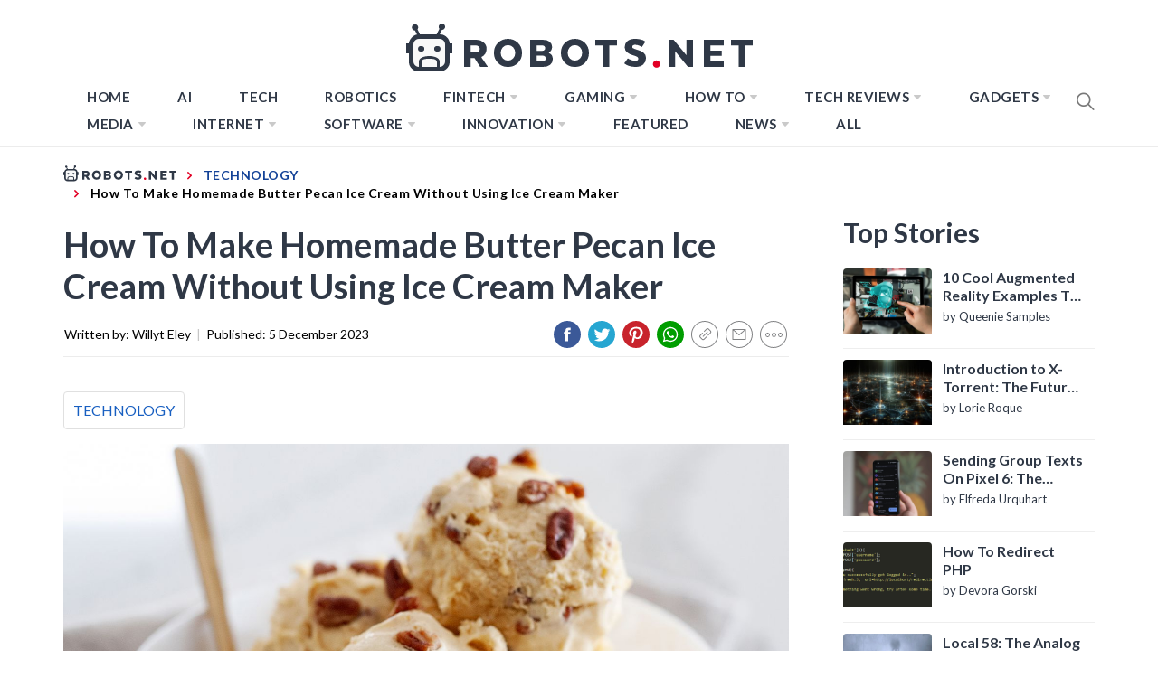

--- FILE ---
content_type: text/html; charset=UTF-8
request_url: https://robots.net/tech/how-to-make-homemade-butter-pecan-ice-cream-without-using-ice-cream-maker/
body_size: 58587
content:
<!DOCTYPE html>
<html lang="en-US">

<head>
    <style>
		html{line-height:1.15;-ms-text-size-adjust:100%;-webkit-text-size-adjust:100%}body{margin:0}h1{font-size:2em;margin:0.67em 0}a{background-color:transparent}b{font-weight:bolder}img{border-style:none}input{font-family:inherit;font-size:100%;line-height:1.15;margin:0}input{overflow:visible}[type="submit"]{-webkit-appearance:button}[type="submit"]::-moz-focus-inner{border-style:none;padding:0}[type="submit"]:-moz-focusring{outline:1px dotted ButtonText}[type="search"]{-webkit-appearance:textfield;outline-offset:-2px}[type="search"]::-webkit-search-decoration{-webkit-appearance:none}::-webkit-file-upload-button{-webkit-appearance:button;font:inherit}::-webkit-selection{color:#333;background:#fbedc4}html{-webkit-font-smoothing:antialiased;-moz-font-smoothing:grayscale;-moz-osx-font-smoothing:grayscale}input{color:#787878;font-family:'Roboto',sans-serif;font-size:18px;line-height:1.62}h1,h2,h3{clear:both;font-weight:700;font-family:'Barlow',sans-serif}h1,h2,h3{margin-top:15px;margin-bottom:20px;line-height:1.3}h1,h2,h3{color:#000}.site-branding .site-title,.site-banner .post-content:before{font-family:'Barlow',sans-serif}.entry-title{margin-top:0;margin-bottom:15px}.entry-title-big{font-size:38px}.entry-title-medium{font-size:18px}.entry-title-small{font-size:16px}p{margin-top:0;margin-bottom:15px}i{font-style:italic}ins{background:#fff;text-decoration:none}html{box-sizing:border-box}*,*:before,*:after{box-sizing:inherit}body{background:#fff}ul{margin:0 0 1.5em 3em}ul{list-style:disc}li > ul{margin-bottom:0;margin-left:1.5em}img{height:auto;max-width:100%}input[type="submit"]{border:0;background:#000;color:#fff;height:45px;outline:0;line-height:45px;padding-left:15px;padding-right:15px}input[type="search"]{color:#666;border:1px solid #eee;outline:0;padding-left:15px;padding-right:15px}input[type="search"]{height:45px;line-height:45px}a{color:#000;text-decoration:none}a:visited{color:#000}.site-header{background:#fff;position:relative;width:100%;left:0;right:0;z-index:999;padding-top:20px;padding-bottom:20px}.site-middlebar{display:block;padding-top:10px;padding-bottom:10px}.middlebar-items{display:flex;align-items:center;justify-content:space-between}.site-branding .site-title{font-size:34px;font-weight:700;line-height:1.2;margin:0 auto 10px}.navigation-area{background:#fff;border-bottom:1px solid;position:relative;text-align:center}.navigation-area:before{content:"";display:block;height:1px;background:linear-gradient(to left,#fff 0%,#eee 50%,#fff 100%);width:100%}.main-navigation .icon-sidr,.main-navigation .nav-right{position:absolute;width:100px}.main-navigation .icon-sidr{left:0;text-align:left}.main-navigation .nav-right{right:0;text-align:right}.main-navigation .nav-right .icon-search{color:#797979;font-size:26px;line-height:1px}.main-navigation .nav-right .icon-search{padding-top:15px;padding-bottom:15px;display:inline-block;vertical-align:middle}.main-navigation .toggle-menu{text-align:center;font-size:15px;display:none;margin:15px auto}.toggle-menu .menu-label{font-size:12px;font-weight:700;text-transform:uppercase}@media only screen and (max-width:991px){.main-navigation .toggle-menu{display:block}.main-navigation .navigation-area #primary-menu{display:none;visibility:hidden;filter:alpha(opacity=0);opacity:0}}.offcanvas-toggle .trigger-icon{display:block}.main-navigation .menu ul{display:inline-block;margin:0 100px;padding:0;list-style:none;vertical-align:top}.main-navigation .menu ul > li{float:left}.main-navigation .menu ul li{position:relative;display:block}.main-navigation .menu ul li i{padding-left:5px;display:inline-block;vertical-align:middle;color:#cacaca;font-size:18px;line-height:1}.main-navigation .menu ul > li > a{font-size:15px;font-weight:700;letter-spacing:0.5px;padding:0 10px;text-transform:uppercase}.main-navigation .menu ul > li.current-menu-item > a{color:#ff4200}@media only screen and (min-width:992px){.main-navigation .menu ul ul li{width:250px}.main-navigation .menu ul > li > a{position:relative;display:block;padding-top:20px;padding-bottom:20px}.main-navigation .menu ul ul a{display:block;padding:10px 15px;line-height:inherit}.main-navigation .menu ul ul a:before{content:"\f284";color:#cacaca;font-size:18px;margin-right:8px;vertical-align:middle}.main-navigation .menu ul ul{background-color:#fff;position:absolute;text-align:left;visibility:hidden;filter:alpha(opacity=0);opacity:0;margin:0 auto;padding:0;box-shadow:0px 2px 8px rgba(0,0,0,0.06);border:1px solid #eee}.main-navigation .menu > ul > li > ul:before{position:absolute;left:22px;top:-10px;z-index:1;content:"";display:block;width:0;height:0;border-left:10px solid transparent;border-right:10px solid transparent;border-bottom:10px solid #eee}.main-navigation .menu > ul > li > ul:after{position:absolute;left:23px;top:-8px;z-index:2;content:"";display:block;width:0;height:0;border-left:9px solid transparent;border-right:9px solid transparent;border-bottom:9px solid #fff}.main-navigation .menu > ul > li > ul{top:100%;left:0}}@media only screen and (max-width:991px){.site .site-header{display:block;padding-top:10px;padding-bottom:10px}}#offcanvas-menu{background-color:#fcfcfc;position:fixed;top:0;height:100%;right:-100%;padding:20px;width:340px;z-index:99999;overflow-y:scroll;scrollbar-width:none;-ms-overflow-style:none}#offcanvas-menu::-webkit-scrollbar{width:0;height:0}@media screen and (min-width:768px){#offcanvas-menu{border-left:1px solid #ededed}}@media screen and (max-width:991px){#offcanvas-menu{width:60%}}@media screen and (max-width:767px){#offcanvas-menu{width:100%}}#offcanvas-menu .close-offcanvas-menu{text-align:right}#offcanvas-menu .close-offcanvas-menu .offcanvas-close{font-size:14px;font-weight:700;margin:10px auto;display:block;text-transform:uppercase;text-align:right}.offcanvas-close span{display:inline-block;vertical-align:middle}.offcanvas-navigation{width:100%}.offcanvas-item{margin-bottom:20px}.offcanvas-title{margin-bottom:15px;text-transform:uppercase;font-size:14px;font-weight:700}.offcanvas-navigation ul{list-style:none;margin:0;padding:0}.offcanvas-navigation li{border-bottom:1px solid #eeeeee}.offcanvas-navigation li.menu-item-has-children{position:relative}.offcanvas-navigation li:last-child{border-bottom:none}.offcanvas-navigation a{display:block;font-size:14px;font-weight:700;padding:12px 0;text-decoration:none;text-transform:uppercase;position:relative}.offcanvas-navigation li a i{position:absolute;top:0;right:0;bottom:0;width:30px;z-index:1}.offcanvas-navigation li a i:before,.offcanvas-navigation li a i:after{content:'';width:13px;height:1px;background-color:#000;position:absolute;margin:auto;top:0;right:0;bottom:0;left:0}.offcanvas-navigation li a i:after{width:1px;height:13px}.offcanvas-navigation .sub-menu{border-top:1px solid #eeeeee;display:none}@media only screen and (max-width:991px){.offcanvas-overlay{width:0;height:0;filter:alpha(opacity=0);opacity:0}}.site{overflow-x:hidden}.screen-reader-text{border:0;clip:rect(1px,1px,1px,1px);clip-path:inset(50%);height:1px;margin:-1px;overflow:hidden;padding:0;position:absolute !important;width:1px;word-wrap:normal !important}.entry-content:before,.entry-content:after,.wrapper:before,.wrapper:after,.twp-row:before,.twp-row:after,.site-header:before,.site-header:after,.site-content:before,.site-content:after,.content-area:before,.content-area:after,.widget:before,.widget:after,.site-footer:before,.site-footer:after{content:"";display:table;table-layout:fixed}.entry-content:after,.wrapper:after,.twp-row:after,.site-header:after,.site-content:after,.content-area:after,.widget:after,.site-footer:after{clear:both}.widget{margin-left:auto;margin-right:auto;margin-bottom:20px}.widget-title{font-size:18px;font-weight:700;margin:0 auto 30px;padding-bottom:15px;position:relative;text-transform:capitalize}.widget-title{border-bottom:2px solid}.widget-title:after{background:#000;content:"";height:2px;left:0;position:absolute;top:100%;width:100px}.widget ul{list-style:none;padding-left:0;padding-right:0;margin-left:0;margin-right:0}.widget ul li{margin-bottom:10px}.widget_nav_menu ul li a{margin:0 0 15px;display:block;border-bottom:1px solid;padding-bottom:10px}.site .widget ul li:last-child{border-bottom:0;padding-bottom:0}.twp-row{margin-left:-15px;margin-right:-15px}.twp-row .column{float:left;padding-left:15px;padding-right:15px}.column{width:100%}.column-quarter{width:25%}.column-three-1{width:33.33%}@media only screen and (max-width:991px){.column-five-sm{width:50%}}@media only screen and (max-width:575px){.column{width:100%}}.twp-blocks{padding-top:40px;padding-bottom:40px}.site-banner.twp-blocks{padding-top:20px}.data-bg{background-color:#f4f7f6;background-repeat:no-repeat;background-size:cover;background-position:center;display:block}.data-bg-medium{height:200px}.data-bg-big{height:260px}.wrapper,.site-content{padding-right:15px;padding-left:15px;margin-right:auto;margin-left:auto}@media (min-width:768px){.wrapper,.site-content{width:750px}}@media (min-width:992px){.wrapper,.site-content{width:970px}}@media (min-width:1200px){.wrapper,.site-content{width:1170px}}@media (min-width:1370px){.wrapper,.site-content{width:1200px}}.site-banner .twp-row{counter-reset:trending}.post-thumb{position:relative;border-radius:4px;overflow:hidden}.post-content{position:relative;margin-top:15px;min-height:50px}.site-banner .post-content{padding-left:54px}.site-banner .post-content:before{color:#000;counter-increment:trending;content:counter(trending);background-color:#F1F1F1;display:block;font-size:18px;font-weight:700;height:44px;border-radius:44px;position:absolute;left:0;top:0;text-align:center;line-height:44px;width:44px}.site-recommended{border-top:1px solid}@media only screen and (min-width:992px){.recommended-load:nth-child(3n+1){clear:left}}@media only screen and (max-width:991px){.recommended-load:nth-child(2n+1){clear:left}}#primary,#secondary{float:left;width:100%;padding-top:40px}.home #primary,.home #secondary{padding-top:0}#primary{padding-bottom:20px;width:66.66%}#secondary{width:33.33%}@media only screen and (min-width:992px){body.right-sidebar #primary{border-right:1px solid #eeeeee;padding-right:30px}body.right-sidebar #secondary{padding-left:30px}}@media only screen and (max-width:991px){#primary,#secondary{width:100%}}.block-title{position:relative;margin-bottom:15px;padding-bottom:15px}.block-title:after{content:"";display:block;background:#000;width:80px;height:2px;margin-top:15px}.entry-meta{padding:15px 0}.entry-meta-category a{background:#000;color:#fff;display:inline-block;position:relative;padding:6px 8px;margin:5px 2px;font-weight:700;font-size:12px;line-height:1}.entry-meta-category a:after{content:'';position:absolute;top:100%;left:0;border-right:4px solid;border-bottom:4px solid transparent;border-right-color:#000;width:0;z-index:1}.search-form label{display:block;margin:0 auto;width:70%;float:left}.search-form label .search-field{-webkit-border-radius:0;border-radius:0;width:100%;-webkit-appearance:none}.search-form .search-submit{float:left;padding-left:20px;padding-right:20px;-webkit-border-radius:0;border-radius:0;width:30%;-webkit-appearance:none}.popup-search{position:fixed;width:0;height:100%;overflow-y:auto;text-align:center;left:0;right:0;bottom:0;top:0;padding:20px;z-index:9999;filter:alpha(opacity=0);opacity:0;visibility:hidden;background-color:rgba(51,51,51,0.94);margin:auto;overflow:hidden}.popup-search-wrapper{display:table;height:100%;width:100%}.popup-search-form{display:table-cell;vertical-align:middle}.popup-search .close-popup{position:fixed;bottom:80px;right:0;left:0;margin:auto;z-index:1;width:40px;height:30px;filter:alpha(opacity=100);opacity:1}.popup-search .close-popup:after,.popup-search .close-popup:before{content:'';height:1px;width:41px;position:absolute;background-color:#fff;left:0;right:0;bottom:0;top:0;margin:auto}.popup-search .close-popup:before{-webkit-transform:rotate(-45deg);-moz-transform:rotate(-45deg);-ms-transform:rotate(-45deg);-o-transform:rotate(-45deg);transform:rotate(-45deg)}.popup-search .close-popup:after{-webkit-transform:rotate(45deg);-moz-transform:rotate(45deg);-ms-transform:rotate(45deg);-o-transform:rotate(45deg);transform:rotate(45deg)}.popup-search-form .search-form{max-width:720px;margin-left:auto;margin-right:auto}.popup-search-form .search-form label{display:block;float:left;width:70%}.popup-search-form .search-form label input[type="search"]{padding-left:20px;padding-right:20px}.popup-search-form .search-form .search-submit{width:30%}.footer-bottom{border-top:1px solid;padding-top:30px;padding-bottom:30px}.site-copyright,.footer-menu{display:inline-block;font-size:12px;font-weight:700;letter-spacing:1px;text-transform:uppercase;vertical-align:middle}.footer-menu{float:right}.footer-menu ul li a{display:block;padding-left:5px;padding-right:5px}.footer-menu ul li:last-child a{padding-right:0}.scroll-up{background:#fff;color:#000;position:fixed;z-index:8000;bottom:20px;right:20px;display:none;width:45px;height:45px;font-size:28px;line-height:45px;text-align:center;text-decoration:none;border-radius:100%;box-shadow:0px 0px 25px rgba(0,0,0,0.1);-webkit-box-shadow:0px 0px 25px rgba(0,0,0,0.1);-moz-box-shadow:0px 0px 25px rgba(0,0,0,0.1);-ms-box-shadow:0px 0px 25px rgba(0,0,0,0.1);-o-box-shadow:0px 0px 25px rgba(0,0,0,0.1)}@media (max-width:767px){.scroll-up{right:20px;bottom:20px}}.footer-menu ul{float:none;margin:0 auto;padding:0}.footer-menu ul li{display:inline-block;vertical-align:middle}.page{margin:0 0 1.5em}.page .content-area .entry-content a{box-shadow:0 -2px 0 #ffcc00 inset}iframe{max-width:100%}.main-navigation .menu ul ul a:before{display:inline-block;font-family:"Ionicons";speak:none;font-style:normal;font-weight:normal;font-variant:normal;text-transform:none;text-rendering:auto;line-height:1;-webkit-font-smoothing:antialiased;-moz-osx-font-smoothing:grayscale}@media only screen and (max-width:767px){.site-branding{margin-left:auto;margin-right:auto;margin-bottom:30px}.middlebar-items{display:block}}.site .navigation-area,.site-recommended,.footer-bottom,.widget-title,.widget_nav_menu ul li a{border-color:#eeeeee}.spidochetube_inner{float:left;background-color:#111;padding:10px;width:100%;box-sizing:border-box;margin-bottom:28px;}#spidochetube_player{width:68.0852%;float:left}#player{width:100%}#spidochetube_list{overflow:auto;float:right;-webkit-overflow-scrolling:touch;width:31%;background-color:#111;padding:5px 0;border:1px solid #000;border-left:none;margin:0;padding-top:38%;height:0}#spidochetube_list li{border-top:1px solid #1F1F1F;border-bottom:1px solid #000;display:block;margin-left:16px;padding:6px 0;background-color:#111;position:relative}#spidochetube_list li:first-child{border-top:none}#spidochetube_list li:last-child{border-bottom:none}#spidochetube_list li span{color:#999;display:inline-block;width:48%;margin-left:4%;margin-right:3%;font-size:12px;word-break:break-word}#spidochetube_list li img{vertical-align:top;width:43%}#spidochetube_list li.spidochetube_current{background-color:#535454}#spidochetube_list .playing{display:none;position:absolute;left:-25px;top:36px;font-size:8px}#spidochetube_list::-webkit-scrollbar{width:2px}#spidochetube_list::-webkit-scrollbar-track{background:#000000}#spidochetube_list::-webkit-scrollbar-thumb{background:#888}#spidochetube_list{overflow-y:overlay}#spidochetube_list .vid-num{display:inline-block;position:absolute;left:-24px;top:36px;font-size:8px}#spidochetube_list li.spidochetube_current span{color:#fff}ul#spidochetube_list li:first-child{margin-top:-120%}#spidochetube_list li a{width:100%;display:block;margin:0}@media (max-width:480px){#spidochetube_list li{margin-left:5px;margin-right:5px}#spidochetube_list li img{width:100%}#spidochetube_list li span{width:100%;margin-left:0;margin-right:0;margin-top:4px}}@media (max-width:1369px){#spidochetube_list li span{overflow:hidden;text-overflow:ellipsis;max-height:62px}}@font-face{font-family:'Barlow';font-style:italic;font-weight:300;src:local('Barlow Light Italic'),local('Barlow-LightItalic'),url(https://fonts.gstatic.com/s/barlow/v4/7cHsv4kjgoGqM7E_CfOQ4mouvT8.ttf) format('truetype')}@font-face{font-family:'Barlow';font-style:italic;font-weight:400;src:local('Barlow Italic'),local('Barlow-Italic'),url(https://fonts.gstatic.com/s/barlow/v4/7cHrv4kjgoGqM7E_Cfs7wHo.ttf) format('truetype')}@font-face{font-family:'Barlow';font-style:italic;font-weight:700;src:local('Barlow Bold Italic'),local('Barlow-BoldItalic'),url(https://fonts.gstatic.com/s/barlow/v4/7cHsv4kjgoGqM7E_CfOA5WouvT8.ttf) format('truetype')}@font-face{font-family:'Barlow';font-style:normal;font-weight:300;src:local('Barlow Light'),local('Barlow-Light'),url(https://fonts.gstatic.com/s/barlow/v4/7cHqv4kjgoGqM7E3p-ks51op.ttf) format('truetype')}@font-face{font-family:'Barlow';font-style:normal;font-weight:400;src:local('Barlow Regular'),local('Barlow-Regular'),url(https://fonts.gstatic.com/s/barlow/v4/7cHpv4kjgoGqM7E_DMs8.ttf) format('truetype')}@font-face{font-family:'Barlow';font-style:normal;font-weight:700;src:local('Barlow Bold'),local('Barlow-Bold'),url(https://fonts.gstatic.com/s/barlow/v4/7cHqv4kjgoGqM7E3t-4s51op.ttf) format('truetype')}@font-face{font-family:'Roboto';font-style:italic;font-weight:300;src:local('Roboto Light Italic'),local('Roboto-LightItalic'),url(https://fonts.gstatic.com/s/roboto/v20/KFOjCnqEu92Fr1Mu51TjASc6CsE.ttf) format('truetype')}@font-face{font-family:'Roboto';font-style:italic;font-weight:400;src:local('Roboto Italic'),local('Roboto-Italic'),url(https://fonts.gstatic.com/s/roboto/v20/KFOkCnqEu92Fr1Mu51xIIzc.ttf) format('truetype')}@font-face{font-family:'Roboto';font-style:italic;font-weight:700;src:local('Roboto Bold Italic'),local('Roboto-BoldItalic'),url(https://fonts.gstatic.com/s/roboto/v20/KFOjCnqEu92Fr1Mu51TzBic6CsE.ttf) format('truetype')}@font-face{font-family:'Roboto';font-style:normal;font-weight:300;src:local('Roboto Light'),local('Roboto-Light'),url(https://fonts.gstatic.com/s/roboto/v20/KFOlCnqEu92Fr1MmSU5fBBc9.ttf) format('truetype')}@font-face{font-family:'Roboto';font-style:normal;font-weight:400;src:local('Roboto'),local('Roboto-Regular'),url(https://fonts.gstatic.com/s/roboto/v20/KFOmCnqEu92Fr1Mu4mxP.ttf) format('truetype')}@font-face{font-family:'Roboto';font-style:normal;font-weight:700;src:local('Roboto Bold'),local('Roboto-Bold'),url(https://fonts.gstatic.com/s/roboto/v20/KFOlCnqEu92Fr1MmWUlfBBc9.ttf) format('truetype')}@font-face{font-family:"Ionicons";src:url("https://robots.net/wp-content/themes/blog-prime/assets/lib/ionicons/fonts/ionicons.eot?v=4.5.5");src:url("https://robots.net/wp-content/themes/blog-prime/assets/lib/ionicons/fonts/ionicons.eot?v=4.5.5#iefix") format("embedded-opentype"),url("https://robots.net/wp-content/themes/blog-prime/assets/lib/ionicons/fonts/ionicons.woff2?v=4.5.5") format("woff2"),url("https://robots.net/wp-content/themes/blog-prime/assets/lib/ionicons/fonts/ionicons.woff?v=4.5.5") format("woff"),url("https://robots.net/wp-content/themes/blog-prime/assets/lib/ionicons/fonts/ionicons.ttf?v=4.5.5") format("truetype"),url("https://robots.net/wp-content/themes/blog-prime/assets/lib/ionicons/fonts/ionicons.svg?v=4.5.5#Ionicons") format("svg");font-weight:normal;font-style:normal}.ion,.ion-ios-arrow-up:before,.ion-ios-search:before,.ion-md-arrow-dropdown:before{display:inline-block;font-family:"Ionicons";speak:none;font-style:normal;font-weight:normal;font-variant:normal;text-transform:none;text-rendering:auto;line-height:1;-webkit-font-smoothing:antialiased;-moz-osx-font-smoothing:grayscale}.ion-ios-arrow-up:before{content:"\f3d8"}.ion-ios-search:before{content:"\f4a5"}.ion-md-arrow-dropdown:before{content:"\f280"}.sidr{background:#fcfcfc;display:block;position:fixed;top:0;height:100%;z-index:9999;width:340px;overflow-x:hidden;overflow-y:auto;box-shadow:0px 0px 25px rgba(0,0,0,0.1);-webkit-box-shadow:0px 0px 25px rgba(0,0,0,0.1);-moz-box-shadow:0px 0px 25px rgba(0,0,0,0.1);-ms-box-shadow:0px 0px 25px rgba(0,0,0,0.1);-o-box-shadow:0px 0px 25px rgba(0,0,0,0.1)}.sidr.left{left:-340px;right:auto}.sidr{padding:20px}#hamburger-one{display:block;margin:15px auto;height:30px;position:relative}#hamburger-one span{display:block;position:absolute;left:14px;height:2px;background:#000}#hamburger-one span:before{content:'';display:block;position:absolute;left:-14px;height:4px;width:4px;background:#000;border-radius:100%}#hamburger-one span:nth-of-type(1){width:40px;top:0px}#hamburger-one span:nth-of-type(2){width:30px;top:8px}#hamburger-one span:nth-of-type(3){width:25px;top:16px}#hamburger-one span:nth-of-type(4){width:35px;top:24px}@font-face{font-family:'Lato';font-style:italic;font-weight:100;font-display:swap;src:local('Lato Hairline Italic'),local('Lato-HairlineItalic'),url(https://fonts.gstatic.com/s/lato/v16/S6u-w4BMUTPHjxsIPx-oPCc.ttf) format('truetype')}@font-face{font-family:'Lato';font-style:italic;font-weight:300;font-display:swap;src:local('Lato Light Italic'),local('Lato-LightItalic'),url(https://fonts.gstatic.com/s/lato/v16/S6u_w4BMUTPHjxsI9w2_Gwfo.ttf) format('truetype')}@font-face{font-family:'Lato';font-style:italic;font-weight:400;font-display:swap;src:local('Lato Italic'),local('Lato-Italic'),url(https://fonts.gstatic.com/s/lato/v16/S6u8w4BMUTPHjxsAXC-v.ttf) format('truetype')}@font-face{font-family:'Lato';font-style:italic;font-weight:700;font-display:swap;src:local('Lato Bold Italic'),local('Lato-BoldItalic'),url(https://fonts.gstatic.com/s/lato/v16/S6u_w4BMUTPHjxsI5wq_Gwfo.ttf) format('truetype')}@font-face{font-family:'Lato';font-style:italic;font-weight:900;font-display:swap;src:local('Lato Black Italic'),local('Lato-BlackItalic'),url(https://fonts.gstatic.com/s/lato/v16/S6u_w4BMUTPHjxsI3wi_Gwfo.ttf) format('truetype')}@font-face{font-family:'Lato';font-style:normal;font-weight:100;font-display:swap;src:local('Lato Hairline'),local('Lato-Hairline'),url(https://fonts.gstatic.com/s/lato/v16/S6u8w4BMUTPHh30AXC-v.ttf) format('truetype')}@font-face{font-family:'Lato';font-style:normal;font-weight:300;font-display:swap;src:local('Lato Light'),local('Lato-Light'),url(https://fonts.gstatic.com/s/lato/v16/S6u9w4BMUTPHh7USSwiPHA.ttf) format('truetype')}@font-face{font-family:'Lato';font-style:normal;font-weight:400;font-display:swap;src:local('Lato Regular'),local('Lato-Regular'),url(https://fonts.gstatic.com/s/lato/v16/S6uyw4BMUTPHjx4wWw.ttf) format('truetype')}@font-face{font-family:'Lato';font-style:normal;font-weight:700;font-display:swap;src:local('Lato Bold'),local('Lato-Bold'),url(https://fonts.gstatic.com/s/lato/v16/S6u9w4BMUTPHh6UVSwiPHA.ttf) format('truetype')}@font-face{font-family:'Lato';font-style:normal;font-weight:900;font-display:swap;src:local('Lato Black'),local('Lato-Black'),url(https://fonts.gstatic.com/s/lato/v16/S6u9w4BMUTPHh50XSwiPHA.ttf) format('truetype')}*{padding:0;margin:0;box-sizing:border-box;animation:none;-webkit-animation:none}article{animation:none !important;-webkit-animation:none !important}.lazyloaded{animation:none;-webkit-animation:none}ins.adsbygoogle{background:transparent !important;text-align:center}body{background-color:#fff;color:#000;font-family:'Lato',sans-serif;font-size:20px}@media only screen and (min-width:1200px){body{left:0 !important}}a{color:#134297;font-family:'Lato',sans-serif;box-shadow:none}a:visited{outline:none}h1,h2,h3{font-family:'Lato',sans-serif;color:#2f3846}.hide-me{display:none}.page .content-area .entry-content a{box-shadow:none}.site #masthead{padding-bottom:10px;border-bottom:1px solid #ececec;padding-top:14px}.site #masthead .site-middlebar{padding-top:10px;padding-bottom:10px;display:block}@media only screen and (max-width:1200px){.site #masthead .site-middlebar{display:none}}.site #masthead .site-middlebar .middlebar-items .site-branding{width:100%;text-align:center;margin-right:0}.site #masthead .site-middlebar .middlebar-items .site-branding > .site-title{display:inline-block;margin-bottom:0;line-height:0;position:relative;top:2px}.site #masthead .site-middlebar .middlebar-items .site-branding > .site-title > a{outline:none}.site #masthead .main-navigation .menu ul{margin:0}.site #masthead #site-navigation .navigation-area{border:0 none;margin:0}.site #masthead #site-navigation .navigation-area::before{background:none}.site #masthead #site-navigation .navigation-area .menu{display:inline-block}@media only screen and (max-width:1200px){.site #masthead #site-navigation .navigation-area .menu{display:none}}.site #masthead #site-navigation .navigation-area .menu > ul.menu > li{margin:0 16px}.site #masthead #site-navigation .navigation-area .menu > ul.menu > li > a{color:#2f3846;font-size:15px;text-transform:uppercase;letter-spacing:0.5px}.site #masthead #site-navigation .navigation-area .menu > ul.menu > li.current-menu-item > a{color:#7fadff}.site #masthead #site-navigation .navigation-area .menu > ul.menu > li.menu-item > ul.sub-menu{background-color:#2f3847;border:0 none;padding:10px 0}.site #masthead #site-navigation .navigation-area .menu > ul.menu > li.menu-item > ul.sub-menu > li > a{color:#fff;text-transform:uppercase;font-family:'Lato',sans-serif;font-size:13px;padding:6px 24px}.site #masthead #site-navigation .navigation-area .menu > ul.menu > li.menu-item > ul.sub-menu > li > a:before{display:none}.site #masthead #site-navigation .navigation-area .menu > ul.menu > li.menu-item > ul.sub-menu:after{border-bottom:0 none}.site #masthead #site-navigation .navigation-area .menu > ul.menu > li.menu-item > ul.sub-menu:before{border-bottom:0 none}.site #masthead #site-navigation .navigation-area .menu-logo{display:none}@media only screen and (max-width:1200px){.site #masthead #site-navigation .navigation-area .menu-logo{display:block}}.site #masthead #site-navigation .navigation-area .menu-logo > a > img{height:34px;width:100%}.site #masthead #site-navigation .navigation-area #widgets-nav{display:none}@media only screen and (max-width:1200px){.site #masthead #site-navigation .navigation-area #widgets-nav{display:inline-block}}.site #masthead #site-navigation .navigation-area #widgets-nav #hamburger-one{margin:3px auto 0}@media only screen and (max-width:400px){.site #masthead #site-navigation .navigation-area #widgets-nav #hamburger-one{margin-top:0}}@media only screen and (max-width:360px){.site #masthead #site-navigation .navigation-area #widgets-nav #hamburger-one{margin-top:-3px}}.site #masthead #site-navigation .navigation-area #widgets-nav #hamburger-one > span{left:3px}.site #masthead #site-navigation .navigation-area #widgets-nav #hamburger-one > span:nth-of-type(1){background:#fff;width:25px}.site #masthead #site-navigation .navigation-area #widgets-nav #hamburger-one > span:nth-of-type(2){width:25px}.site #masthead #site-navigation .navigation-area #widgets-nav #hamburger-one > span:nth-of-type(3){width:25px}.site #masthead #site-navigation .navigation-area #widgets-nav #hamburger-one > span:nth-of-type(4){width:25px}.site #masthead #site-navigation .navigation-area #widgets-nav #hamburger-one > span::before{display:none}.site #masthead #site-navigation .navigation-area .nav-right span.icon-search{padding:7px 0}@media only screen and (max-width:400px){.site #masthead #site-navigation .navigation-area .nav-right span.icon-search{margin-top:-3px}}@media only screen and (max-width:360px){.site #masthead #site-navigation .navigation-area .nav-right span.icon-search{margin-top:-5px}}@media only screen and (max-width:991px){.site #masthead #site-navigation .navigation-area .toggle-menu{display:none}}@media only screen and (max-width:1199px){.site #masthead #site-navigation .wrapper{max-width:100%;width:100%;padding-left:25px;padding-right:25px}}@media only screen and (max-width:991px){.site #masthead #site-navigation .wrapper{padding-left:25px;padding-right:25px;width:100%}}@media only screen and (max-width:480px){.site #masthead #site-navigation .wrapper{padding-left:15px;padding-right:15px;width:100%}}body.home .site #masthead{border-bottom:0 none;padding-bottom:0}body.home .site #masthead .site-middlebar{display:block}@media only screen and (max-width:1200px){body.home .site #masthead .site-middlebar{display:none}}@media only screen and (max-width:1200px){body.home .site #masthead #site-navigation{margin-bottom:12px}}body.home .site #masthead #site-navigation .navigation-area{margin:0}@media (min-width:1201px){body.home .site #masthead #site-navigation .navigation-area{height:65px;}}body.home .site #masthead #site-navigation .navigation-area #widgets-nav{display:none}@media only screen and (max-width:1200px){body.home .site #masthead #site-navigation .navigation-area #widgets-nav{display:inline-block}}body.home .site #masthead #site-navigation .navigation-area #widgets-nav #hamburger-one{margin:15px auto}@media only screen and (max-width:1200px){body.home .site #masthead #site-navigation .navigation-area #widgets-nav #hamburger-one{margin:2px auto}}@media only screen and (max-width:390px){body.home .site #masthead #site-navigation .navigation-area #widgets-nav #hamburger-one{margin:0 auto}}@media only screen and (max-width:320px){body.home .site #masthead #site-navigation .navigation-area #widgets-nav #hamburger-one{margin-top:-2px}}body.home .site #masthead #site-navigation .navigation-area .menu{display:inline-block}@media only screen and (max-width:1200px){body.home .site #masthead #site-navigation .navigation-area .menu{display:none}}body.home .site #masthead #site-navigation .navigation-area .menu-logo{display:none}@media only screen and (max-width:1200px){body.home .site #masthead #site-navigation .navigation-area .menu-logo{display:block}}body.home .site #masthead #site-navigation .navigation-area .nav-right span.icon-search{padding-top:15px;padding-bottom:15px;height:32px;width:19.5px;}@media only screen and (max-width:1200px){body.home .site #masthead #site-navigation .navigation-area .nav-right span.icon-search{padding-top:7px;padding-bottom:7px}}body.home .site #primary{padding-top:0}.site .site-banner{padding-top:0;padding-bottom:50px}@media (min-width:991px){.site .site-banner{height:507px;}}@media only screen and (max-width:991px){.site .site-banner{padding-bottom:20px}}@media only screen and (max-width:1200px){.site .site-banner .wrapper{margin:0;padding:0;width:100%;max-width:100%}}.site .site-banner .twp-row{border-bottom:1px solid #ececec;padding-bottom:60px;margin-bottom:0;margin-left:0;margin-right:0}@media only screen and (max-width:991px){.site .site-banner .twp-row{padding-bottom:10px}}.site .site-banner .twp-row > .column{padding-left:1px;padding-right:1px}@media only screen and (max-width:991px){.site .site-banner .twp-row > .column{margin-bottom:20px}}@media only screen and (max-width:767px){.site .site-banner .twp-row > .column{width:100%}}.site .site-banner .twp-row > .column .post-thumb{border-radius:0;height:300px;}.site .site-banner .twp-row > .column .post-thumb > a{height:300px;width:100%;}.site .site-banner .twp-row > .column .post-thumb .postcat{position:absolute;z-index:9;top:0}.site .site-banner .twp-row > .column .post-thumb .postcat a{color:#fff;font-size:12px;text-transform:uppercase}.site .site-banner .twp-row > .column .post-thumb .postcat span{margin-right:2px;padding:2px 14px 4px;background-color:#194e7f;display:inline-block;margin-bottom:2px}.site .site-banner .twp-row > .column .post-content{padding-left:0;min-height:auto;margin-top:10px}.site .site-banner .twp-row > .column .post-content > h2.entry-title{text-align:center;margin-bottom:7px}@media (min-width:768px){.site .site-banner .twp-row > .column .post-content > h2.entry-title{height:58px;}}.site .site-banner .twp-row > .column .post-content > h2.entry-title > a{display:inline-block;font-size:24px;color:#2f3846;padding:0 14px;font-weight:700;line-height:normal;display:-webkit-box;-webkit-line-clamp:2;-webkit-box-orient:vertical;overflow:hidden;font-display:swap;}.site .site-banner .twp-row > .column .post-content > h2.entry-title > a::after{top:0}@media all and (-ms-high-contrast:none),(-ms-high-contrast:active){.site .site-banner .twp-row > .column .post-content > h2.entry-title > a{height:2.6em;overflow:hidden}}.site .site-banner .twp-row > .column .post-content:before{content:'';background-color:transparent;height:auto;width:auto;line-height:normal}.site .site-banner .twp-row > .column .post-author-date{font-size:13px;text-align:center;position:relative}.site .site-banner .twp-row > .column .post-author-date > span{color:#b1b1b1;display:inline-block;padding:0 3px}.site .site-banner .twp-row > .column .post-author-date > span.date{color:#2f3846;padding:0}@media only screen and (max-width:1199px){.site .site-content{max-width:100%;width:100%}}.site .site-content #primary{width:100%;max-width:1110px;border:0 none;padding-top:0}@media only screen and (min-width:1200px){.site .site-content #primary{max-width:73%}}@media only screen and (max-width:1199px){.site .site-content #primary{max-width:100%;padding-right:15px;padding-left:15px}}@media only screen and (max-width:480px){.site .site-content #primary{padding-left:0;padding-right:0;padding-top:10px}}.site .site-content #primary .site-main .topStory-container h2{font-size:36px;margin-top:-10px;margin-bottom:10px}@media only screen and (max-width:1199px){.site .site-content #primary .site-main .topStory-container h2{text-align:center;margin-top:10px;margin-bottom:20px}}.site .site-content #primary .site-main .topStory-container .topStory-content .post-row-content{display:-ms-grid;display:grid;-ms-grid-columns:38% 30px 1fr;grid-template-columns:38% 1fr;grid-gap:30px;position:relative;border:1px solid #ececec;margin-bottom:20px}@media only screen and (max-width:767px){.site .site-content #primary .site-main .topStory-container .topStory-content .post-row-content{-ms-grid-template-columns:1fr;grid-template-columns:1fr;grid-gap:0}}@media all and (-ms-high-contrast:none),(-ms-high-contrast:active){.site .site-content #primary .site-main .topStory-container .topStory-content .post-row-content{display:-ms-flexbox}}.site .site-content #primary .site-main .topStory-container .topStory-content .post-row-content > .image-container{line-height:0}@media all and (-ms-high-contrast:none),(-ms-high-contrast:active){.site .site-content #primary .site-main .topStory-container .topStory-content .post-row-content > .image-container{margin-right:20px;width:100%}}.site .site-content #primary .site-main .topStory-container .topStory-content .post-row-content > .image-container > a > img{width:100%;max-width:100%;height:100%;object-fit:cover}.site .site-content #primary .site-main .topStory-container .topStory-content .post-row-content > .image-container > a > img.lazyload{display:none;}.site .site-content #primary .site-main .topStory-container .topStory-content .post-row-content > .image-container > a > img.lazyloaded{display:block;}.site .site-content #primary .site-main .topStory-container .topStory-content .post-row-content > .image-container > .postcat{position:absolute;z-index:9;top:0}.site .site-content #primary .site-main .topStory-container .topStory-content .post-row-content > .image-container > .postcat > span{margin-right:2px;padding:2px 14px 4px;background-color:#194e7f;display:inline-block;margin-bottom:2px}.site .site-content #primary .site-main .topStory-container .topStory-content .post-row-content > .image-container > .postcat > span > a{color:#fff;font-size:12px;text-transform:uppercase;line-height:23px}.site .site-content #primary .site-main .topStory-container .topStory-content .post-row-content > .content-container{padding:10px 24px 10px 0}@media only screen and (max-width:767px){.site .site-content #primary .site-main .topStory-container .topStory-content .post-row-content > .content-container{padding:0 20px 10px}}.site .site-content #primary .site-main .topStory-container .topStory-content .post-row-content > .content-container > h3{font-size:32px;line-height:normal;margin-bottom:4px}@media only screen and (max-width:1199px){.site .site-content #primary .site-main .topStory-container .topStory-content .post-row-content > .content-container > h3{font-size:24px}}.site .site-content #primary .site-main .topStory-container .topStory-content .post-row-content > .content-container > h3 > a{color:#2f3846}.site .site-content #primary .site-main .topStory-container .topStory-content .post-row-content > .content-container > h3 > a:visited{color:#2f3846}.site .site-content #primary .site-main .topStory-container .topStory-content .post-row-content > .content-container .author-date{font-size:13px;text-align:left;position:relative}.site .site-content #primary .site-main .topStory-container .topStory-content .post-row-content > .content-container .author-date .separator{color:#b1b1b1;display:inline-block;padding:0 3px}.site .site-content #primary .site-main .topStory-container .topStory-content .post-row-content > .content-container p{margin-top:10px}.site .site-content #primary .site-main .topStory-container .topStory-content .post-row-content > .content-container p a.moreLink{display:block;font-weight:700;width:100%;max-width:30px;color:#134297}.site .site-content #primary .site-main > .site-recommended{border:0 none}@media only screen and (max-width:991px){.site .site-content #primary .site-main > .site-recommended{padding-bottom:0;padding-top:0}}.site .site-content #primary .site-main > .site-recommended h2.block-title{font-size:36px;padding-bottom:0}@media only screen and (max-width:1199px){.site .site-content #primary .site-main > .site-recommended h2.block-title{text-align:center}}.site .site-content #primary .site-main > .site-recommended h2.block-title:after{display:none;color:#7fadff}.site .site-content #primary .site-main .site-recommended .recommended-post-wraper{display:grid;grid-gap:20px;grid-template-columns:repeat(3,1fr);margin-left:0;margin-right:0}@media only screen and (max-width:991px){.site .site-content #primary .site-main .site-recommended .recommended-post-wraper{grid-template-columns:repeat(3,1fr)}}@media only screen and (max-width:767px){.site .site-content #primary .site-main .site-recommended .recommended-post-wraper{grid-template-columns:repeat(2,1fr)}}@media only screen and (max-width:640px){.site .site-content #primary .site-main .site-recommended .recommended-post-wraper{grid-template-columns:1fr}}@media all and (-ms-high-contrast:none),(-ms-high-contrast:active){.site .site-content #primary .site-main .site-recommended .recommended-post-wraper{display:inline-block;width:100%}}.site .site-content #primary .site-main .site-recommended .recommended-post-wraper .column.recommended-load{width:100%;max-width:100%;float:none;padding:0;margin:0}@media all and (-ms-high-contrast:none),(-ms-high-contrast:active){.site .site-content #primary .site-main .site-recommended .recommended-post-wraper .column.recommended-load{clear:none;display:inline-block;vertical-align:top;margin-right:10px;margin-bottom:20px;max-width:none;width:23.4%}}.site .site-content #primary .site-main .site-recommended .recommended-post-wraper .column.recommended-load .post-thumb{border-radius:0}.site .site-content #primary .site-main .site-recommended .recommended-post-wraper .column.recommended-load .post-thumb .entry-meta-category{position:absolute;top:0;padding-top:0}.site .site-content #primary .site-main .site-recommended .recommended-post-wraper .column.recommended-load .post-thumb .entry-meta-category .cat-links a{margin-right:2px;padding:6px 14px 7px;background-color:#194e7f;display:inline-block;margin-bottom:2px;line-height:normal;text-transform:uppercase;font-weight:normal;margin-top:0;vertical-align:top;margin-left:0}.site .site-content #primary .site-main .site-recommended .recommended-post-wraper .column.recommended-load .post-thumb .entry-meta-category .cat-links a:after{display:none}.site .site-content #primary .site-main .site-recommended .recommended-post-wraper .column.recommended-load .post-thumb > a{width:100%;max-width:100%;height:170px}.site .site-content #primary .site-main .site-recommended .recommended-post-wraper .column.recommended-load .entry-content h3.entry-title{padding-top:14px;min-height:auto;margin-bottom:12px}@media only screen and (max-width:991px){.site .site-content #primary .site-main .site-recommended .recommended-post-wraper .column.recommended-load .entry-content h3.entry-title{min-height:auto;margin-bottom:10px}}.site .site-content #primary .site-main .site-recommended .recommended-post-wraper .column.recommended-load .entry-content h3.entry-title > a{-webkit-box-shadow:none;box-shadow:none;color:#2f3846;font-size:20px;display:-webkit-box;-webkit-line-clamp:2;-webkit-box-orient:vertical;overflow:hidden}.site .site-content #primary .site-main .site-recommended .recommended-post-wraper .column.recommended-load .entry-content .post-author-date{font-size:13px;text-align:left;position:relative}.site .site-content #primary .site-main .site-recommended .recommended-post-wraper .column.recommended-load .entry-content .post-author-date > span{color:#b1b1b1;display:inline-block;padding:0 3px}.site .site-content #primary .site-main .site-recommended .recommended-post-wraper .column.recommended-load .entry-content .post-author-date > span.date{color:#2f3846;padding:0}.site .site-content #primary .site-main .site-recommended .recommended-post-wraper:before{display:none}.site .site-content #primary .site-main #sidr-nav{padding-left:0;padding-right:0;}@media only screen and (max-width:320px){.site .site-content #primary .site-main #sidr-nav{width:320px}}.site .site-content #primary .site-main #sidr-nav .sidebar-nav-container{position:relative;padding:10px 16px;display:grid;grid-gap:20px;grid-template-columns:10% 1fr;align-items:end;border-bottom:1px solid #eee}.site .site-content #primary .site-main #sidr-nav .sidebar-nav-container > a > img{height:25px}.site .site-content #primary .site-main #sidr-nav .sidr-area .widget_nav_menu h2.widget-title{display:none}.site .site-content #primary .site-main #sidr-nav .sidr-area ul.menu > li{margin-bottom:0}.site .site-content #primary .site-main #sidr-nav .sidr-area ul.menu > li > a{color:#2f3846;font-size:14px;padding:12px 14px 11px;text-transform:uppercase;margin-bottom:0;display:inline-block;width:100%;position:relative;outline:none}.site .site-content #primary .site-main #sidr-nav .sidr-area ul.menu > li > ul.sub-menu{position:relative;display:none}.site .site-content #primary .site-main #sidr-nav .sidr-area ul.menu > li > ul.sub-menu > li{margin-bottom:0}.site .site-content #primary .site-main #sidr-nav .sidr-area ul.menu > li > ul.sub-menu > li > a{color:#2f3846;font-size:14px;padding:10px 14px 10px 30px;text-transform:uppercase;margin-bottom:0;display:inline-block;width:100%;white-space:normal}.site .site-content #primary .site-main #sidr-nav .sidr-area ul.menu > li.menu-item-has-children > a{color:#000}.site .site-content #primary .site-main #sidr-nav .sidr-area ul.menu > li.menu-item-has-children > a:after{content:url("/wp-content/themes/blog-prime/assets/img/angle-arrow-down-black.svg");color:#2f3846;position:absolute;right:22px;-webkit-transform:scale(0.022);transform:scale(0.022);display:block;top:8px;width:20px;height:20px}.site .site-content #secondary{width:100%;max-width:27%}@media only screen and (max-width:1199px){.site .site-content #secondary{display:none}}.site .site-content #secondary .theiaStickySidebar .widget{margin-top:-4px}.site .scroll-up{background:#f4f4f4;box-shadow:none;width:60px;height:60px;line-height:58px}.site-footer .footer-bottom .footer-bottom-container{display:grid;grid-gap:20px;grid-template-columns:22% 1fr 14%;align-items:center}@media only screen and (max-width:1200px){.site-footer .footer-bottom .footer-bottom-container{grid-template-columns:repeat(1,1fr);text-align:center;grid-gap:10px}}@media all and (-ms-high-contrast:none),(-ms-high-contrast:active){.site-footer .footer-bottom .footer-bottom-container{display:inline-block;max-width:none;width:100%}}.site-footer .footer-bottom .footer-bottom-container .site-copyright{}@media only screen and (max-width:1200px){.site-footer .footer-bottom .footer-bottom-container .site-copyright{order:1}}@media all and (-ms-high-contrast:none),(-ms-high-contrast:active){.site-footer .footer-bottom .footer-bottom-container .site-copyright{display:inline-block;float:none;vertical-align:top;max-width:none;margin-right:50px}}.site-footer .footer-bottom .footer-bottom-container .site-copyright .site-info > a img{height:36px;max-width:251px;width:100%}@media only screen and (max-width:1200px){.site-footer .footer-bottom .footer-bottom-container .site-copyright .site-info > a > img{width:100%;max-width:210px}}.site-footer .footer-bottom .footer-bottom-container .footer-menu{}@media only screen and (max-width:1200px){.site-footer .footer-bottom .footer-bottom-container .footer-menu{order:3}}@media all and (-ms-high-contrast:none),(-ms-high-contrast:active){.site-footer .footer-bottom .footer-bottom-container .footer-menu{display:inline-block;float:none;vertical-align:top;max-width:none;margin-right:20px;margin-top:9px}}.site-footer .footer-bottom .footer-bottom-container .footer-menu .menu ul#footer-menu > li{margin:0 25px}@media only screen and (max-width:1200px){.site-footer .footer-bottom .footer-bottom-container .footer-menu .menu ul#footer-menu > li{margin:0 6px}}@media only screen and (max-width:480px){.site-footer .footer-bottom .footer-bottom-container .footer-menu .menu ul#footer-menu > li{margin:0}}.site-footer .footer-bottom .footer-bottom-container .footer-menu .menu ul#footer-menu > li > a{font-size:16px;color:#434b57;text-transform:none;letter-spacing:0}@media only screen and (max-width:480px){.site-footer .footer-bottom .footer-bottom-container .footer-menu .menu ul#footer-menu > li > a{font-size:14px}}.site-footer .footer-bottom .footer-bottom-container .footer-social{}@media only screen and (max-width:1200px){.site-footer .footer-bottom .footer-bottom-container .footer-social{order:2}}@media all and (-ms-high-contrast:none),(-ms-high-contrast:active){.site-footer .footer-bottom .footer-bottom-container .footer-social{display:inline-block;float:right;vertical-align:top;max-width:none}}.site-footer .footer-bottom .footer-bottom-container .footer-social > .media_icon{display:grid;grid-template-columns:repeat(5,1fr)}@media only screen and (max-width:1200px){.site-footer .footer-bottom .footer-bottom-container .footer-social > .media_icon{text-align:center;width:100%;max-width:200px;margin:0 auto}}@media all and (-ms-high-contrast:none),(-ms-high-contrast:active){.site-footer .footer-bottom .footer-bottom-container .footer-social > .media_icon{display:-ms-inline-flexbox;margin-top:6px}}.site-footer .footer-bottom .footer-bottom-container .footer-social > .media_icon > a{width:100%;max-width:30px}@media only screen and (max-width:1200px){.site-footer .footer-bottom .footer-bottom-container .footer-social > .media_icon > a{margin:auto}}@media all and (-ms-high-contrast:none),(-ms-high-contrast:active){.site-footer .footer-bottom .footer-bottom-container .footer-social > .media_icon > a{margin-right:10px}}@media (min-width:1370px){.wrapper,.site-content{width:1440px}}.small-rm{height:258px;overflow:hidden}#primary{padding-bottom:0px !important}#rm-anchor{padding-top:5px;font-size:12px !important}.elementor-screen-only,.screen-reader-text{position:absolute;top:-10000em;width:1px;height:1px;margin:-1px;padding:0;overflow:hidden;clip:rect(0,0,0,0);border:0}.elementor-clearfix:after{content:"";display:block;clear:both;width:0;height:0}.elementor{-webkit-hyphens:manual;-ms-hyphens:manual;hyphens:manual}.elementor *,.elementor:after,.elementor:before{-webkit-box-sizing:border-box;box-sizing:border-box}.elementor a{-webkit-box-shadow:none;box-shadow:none;text-decoration:none}.elementor-section{position:relative}.elementor-section .elementor-container{display:-webkit-box;display:-webkit-flex;display:-ms-flexbox;display:flex;margin-right:auto;margin-left:auto;position:relative}.elementor-section.elementor-section-boxed>.elementor-container{max-width:1140px}.elementor-row{width:100%;display:-webkit-box;display:-webkit-flex;display:-ms-flexbox;display:flex}@media (max-width:1024px){.elementor-row{-webkit-flex-wrap:wrap;-ms-flex-wrap:wrap;flex-wrap:wrap}}.elementor-column-wrap{width:100%;position:relative;display:-webkit-box;display:-webkit-flex;display:-ms-flexbox;display:flex}.elementor-widget-wrap{position:relative;width:100%;-webkit-flex-wrap:wrap;-ms-flex-wrap:wrap;flex-wrap:wrap;-webkit-align-content:flex-start;-ms-flex-line-pack:start;align-content:flex-start}.elementor:not(.elementor-bc-flex-widget) .elementor-widget-wrap{display:-webkit-box;display:-webkit-flex;display:-ms-flexbox;display:flex}.elementor-widget-wrap>.elementor-element{width:100%}.elementor-widget{position:relative}.elementor-column{position:relative;min-height:1px;display:-webkit-box;display:-webkit-flex;display:-ms-flexbox;display:flex}.elementor-column-gap-default>.elementor-row>.elementor-column>.elementor-element-populated{padding:10px}@media (min-width:768px){.elementor-column.elementor-col-100{width:100%}}@media (max-width:767px){.elementor-column{width:100%}}@media (min-width:1025px){#elementor-device-mode:after{content:"desktop"}}@media (min-width:768px) and (max-width:1024px){#elementor-device-mode:after{content:"tablet"}}@media (max-width:767px){#elementor-device-mode:after{content:"mobile"}}.elementor-widget-text-editor{color:#7a7a7a;font-family:"Roboto",Sans-serif;font-weight:400}.elementor-9090 .elementor-element.elementor-element-c6f047d{line-height:1em}@font-face{font-family:'Roboto';font-style:italic;font-weight:100;src:local('Roboto Thin Italic'),local('Roboto-ThinItalic'),url(https://fonts.gstatic.com/s/roboto/v20/KFOiCnqEu92Fr1Mu51QrEzAdKg.ttf) format('truetype')}@font-face{font-family:'Roboto';font-style:italic;font-weight:300;src:local('Roboto Light Italic'),local('Roboto-LightItalic'),url(https://fonts.gstatic.com/s/roboto/v20/KFOjCnqEu92Fr1Mu51TjASc6CsE.ttf) format('truetype')}@font-face{font-family:'Roboto';font-style:italic;font-weight:400;src:local('Roboto Italic'),local('Roboto-Italic'),url(https://fonts.gstatic.com/s/roboto/v20/KFOkCnqEu92Fr1Mu51xIIzc.ttf) format('truetype')}@font-face{font-family:'Roboto';font-style:italic;font-weight:500;src:local('Roboto Medium Italic'),local('Roboto-MediumItalic'),url(https://fonts.gstatic.com/s/roboto/v20/KFOjCnqEu92Fr1Mu51S7ACc6CsE.ttf) format('truetype')}@font-face{font-family:'Roboto';font-style:italic;font-weight:700;src:local('Roboto Bold Italic'),local('Roboto-BoldItalic'),url(https://fonts.gstatic.com/s/roboto/v20/KFOjCnqEu92Fr1Mu51TzBic6CsE.ttf) format('truetype')}@font-face{font-family:'Roboto';font-style:italic;font-weight:900;src:local('Roboto Black Italic'),local('Roboto-BlackItalic'),url(https://fonts.gstatic.com/s/roboto/v20/KFOjCnqEu92Fr1Mu51TLBCc6CsE.ttf) format('truetype')}@font-face{font-family:'Roboto';font-style:normal;font-weight:100;src:local('Roboto Thin'),local('Roboto-Thin'),url(https://fonts.gstatic.com/s/roboto/v20/KFOkCnqEu92Fr1MmgVxIIzc.ttf) format('truetype')}@font-face{font-family:'Roboto';font-style:normal;font-weight:300;src:local('Roboto Light'),local('Roboto-Light'),url(https://fonts.gstatic.com/s/roboto/v20/KFOlCnqEu92Fr1MmSU5fBBc9.ttf) format('truetype')}@font-face{font-family:'Roboto';font-style:normal;font-weight:400;src:local('Roboto'),local('Roboto-Regular'),url(https://fonts.gstatic.com/s/roboto/v20/KFOmCnqEu92Fr1Mu4mxP.ttf) format('truetype')}@font-face{font-family:'Roboto';font-style:normal;font-weight:500;src:local('Roboto Medium'),local('Roboto-Medium'),url(https://fonts.gstatic.com/s/roboto/v20/KFOlCnqEu92Fr1MmEU9fBBc9.ttf) format('truetype')}@font-face{font-family:'Roboto';font-style:normal;font-weight:700;src:local('Roboto Bold'),local('Roboto-Bold'),url(https://fonts.gstatic.com/s/roboto/v20/KFOlCnqEu92Fr1MmWUlfBBc9.ttf) format('truetype')}@font-face{font-family:'Roboto';font-style:normal;font-weight:900;src:local('Roboto Black'),local('Roboto-Black'),url(https://fonts.gstatic.com/s/roboto/v20/KFOlCnqEu92Fr1MmYUtfBBc9.ttf) format('truetype')}.description-wrapper{margin-bottom:30px}.fourColumn-container{margin-bottom:20px}.fourColumn-container .fourColumn-content{display:grid;grid-gap:20px;grid-template-columns:repeat(4,1fr);margin-left:0;margin-right:0}@media all and (-ms-high-contrast:none),(-ms-high-contrast:active){.fourColumn-container .fourColumn-content{display:inline-block}}@media only screen and (max-width:991px){.fourColumn-container .fourColumn-content{width:100%;grid-template-columns:repeat(2,1fr)}}@media only screen and (max-width:767px){.fourColumn-container .fourColumn-content{grid-template-columns:1fr;grid-gap:15px 0}}.fourColumn-container .fourColumn-content .post-row-content{position:relative;background-color:#fff;height:100%;box-shadow:0 0 25px rgba(0,0,0,.1);-webkit-box-shadow:0 0 25px rgba(0,0,0,.1);-moz-box-shadow:0 0 25px rgba(0,0,0,.1);-ms-box-shadow:0 0 25px rgba(0,0,0,.1);-o-box-shadow:0 0 25px rgba(0,0,0,.1)}@media all and (-ms-high-contrast:none),(-ms-high-contrast:active){.fourColumn-container .fourColumn-content .post-row-content{display:-ms-flexbox}}.fourColumn-container .fourColumn-content .post-row-content>.image-container{line-height:0;height:200px}@media all and (-ms-high-contrast:none),(-ms-high-contrast:active){.fourColumn-container .fourColumn-content .post-row-content>.image-container{margin-right:20px;width:100%}}.fourColumn-container .fourColumn-content .post-row-content>.image-container>a>img{width:100%;max-width:100%;height:100%;object-fit:cover}.fourColumn-container .fourColumn-content .post-row-content>.content-container{padding:10px}@media only screen and (max-width:767px){.fourColumn-container .fourColumn-content .post-row-content>.content-container{padding:0 20px 10px}}.fourColumn-container .fourColumn-content .post-row-content>.content-container>h3{line-height:normal;margin-bottom:4px}@media only screen and (max-width:1199px){.fourColumn-container .fourColumn-content .post-row-content>.content-container>h3{font-size:24px}}.fourColumn-container .fourColumn-content .post-row-content>.content-container>h3>a{color:#2f3846}.fourColumn-container .fourColumn-content .post-row-content>.content-container>h3>a:hover{color:#7fadff}.fourColumn-container .fourColumn-content .post-row-content>.content-container>h3>a:active,.fourColumn-container .fourColumn-content .post-row-content>.content-container>h3>a:visited{color:#2f3846}.fourColumn-container .fourColumn-content .post-row-content>.content-container .author-date{font-size:13px;text-align:left;position:relative}.fourColumn-container .fourColumn-content .post-row-content>.content-container .author-date .author>a{font-weight:700;color:#134297}.fourColumn-container .fourColumn-content .post-row-content>.content-container .author-date .author>a:active,.fourColumn-container .fourColumn-content .post-row-content>.content-container .author-date .author>a:visited{color:#134297}.fourColumn-container .fourColumn-content .post-row-content>.content-container .author-date .separator{color:#b1b1b1;display:inline-block;padding:0 3px}.infinity-btn{font-size:16px;height:50px;line-height:50px;text-transform:uppercase!important;display:table;margin:30px auto 0;min-width:220px;text-align:center}.infinity-btn .loadmore,.infinity-btn span{background:#194e7f;color:#fff;border-radius:4px;display:block;padding:5px 15px;position:relative}.infinity-btn .loadmore.no-more-post,.infinity-btn span.no-more-post{cursor:not-allowed}.ajax-loader{border:3px solid #f3f3f3;border-radius:50%;border-top:3px solid #ff003c;display:none;width:20px;height:20px;-webkit-animation:spin 2s linear infinite;animation:spin 2s linear infinite;vertical-align:middle}.loading .ajax-loader{display:inline-block;position:absolute;left:25px;top:14px;z-index:1}span.loadmore{cursor:pointer;text-transform:none;line-height:35px;text-transform:capitalize}.loading .ajax-loader{top:10px;padding-left:10px;padding-right:10px;height:15px}.infinity-btn{clear:both}.ajax-loader{background:url('../img/loader.gif')!important;background-size:contain!important;background-repeat:no-repeat!important;height:20px!important;left:30px!important;top:7px!important;border:none;border-radius:0;-webkit-animation:none;animation:none;vertical-align:unset;margin-top:0;margin-right:0}.archive .navigation{display:none}.noContent{display:none!important}

        /* CLS css */
        .site .site-content #secondary .widget ul.twp-widget-list li > .article-list .twp-row .column.column-six .article-body .entry-meta{display:none}.home .spidochetube{min-height:399.13px}.site #masthead .site-middlebar .middlebar-items .site-branding > .site-title a img{width:383px;height:55px}.site .site-content #primary .site-main #sidr-nav{display:none}@media only screen and (max-width:1200px){.site .site-content #primary .site-main #sidr-nav{display:block}}.single-post .site #primary .site-main .twp-banner-details .entry-header .entry-meta > .share-action .media_icon a img{width:30px}.site #masthead .site-middlebar .middlebar-items .site-branding > .site-title a img.lazyload{display:none}.site #masthead .site-middlebar .middlebar-items .site-branding > .site-title a img{display:block}.article-details .lazyload{display:none !important}.article-details .lazyloaded{display:inline-block !important}.single-post .site #primary .site-main .share-container > .share-action .media_icon img{width:30px}.single-post .site #primary .site-main .share-container > .share-action .media_icon .lazyload{display:none}.single-post .site #primary .site-main .share-container > .share-action .media_icon .lazyloaded{display:block}.single-post .site #primary .latest-container .latest-content .post-row-content .image-container .lazyload{display:none}.single-post .site #primary .latest-container .latest-content .post-row-content .image-container .lazyloaded{display:block}.single-post .site #primary .related-container .related-content .post-row-content .image-container .lazyload{display:none}.single-post .site #primary .related-container .related-content .post-row-content .image-container .lazyloaded{display:block}.site-footer .footer-bottom .footer-bottom-container .site-copyright .site-info .lazyload{display:none}.site-footer .footer-bottom .footer-bottom-container .site-copyright .site-info .lazyloaded{display:block}.site-footer .footer-bottom .footer-bottom-container .footer-social > .media_icon .lazy{display:none;}.site-footer .footer-bottom .footer-bottom-container .footer-social > .media_icon .lazyloaded{display: block;}@media (max-width:767px){.promote-wrapper .item~.item{display:none}}
    </style>
    <meta charset="UTF-8">
    <meta http-equiv="X-UA-Compatible" content="IE=edge">
    <meta name="viewport" content="width=device-width, initial-scale=1">
        <meta name="robots" content="max-image-preview:large">
        <link rel="profile" href="https://gmpg.org/xfn/11">

    <meta name="verify-admitad" content="2a9d9935c9" />
<meta name="mylead-verification" content="04835d342fdf059f795aca18a4847219" /><meta https-equiv="x-dns-prefetch-control" content="on">
<link rel="dns-prefetch" href="//code.jquery.com" /><title>How To Make Homemade Butter Pecan Ice Cream Without Using Ice Cream Maker | Robots.net</title>

<!-- This site is optimized with the Yoast SEO plugin v11.6 - https://yoast.com/wordpress/plugins/seo/ -->
<meta name="description" content="Learn how to make delicious homemade butter pecan ice cream without the need for an ice cream maker. Enjoy this creamy treat in no time!"/>
<link rel="canonical" href="https://robots.net/tech/how-to-make-homemade-butter-pecan-ice-cream-without-using-ice-cream-maker/" />
<meta property="og:locale" content="en_US" />
<meta property="og:type" content="article" />
<meta property="og:title" content="How To Make Homemade Butter Pecan Ice Cream Without Using Ice Cream Maker | Robots.net" />
<meta property="og:description" content="Learn how to make delicious homemade butter pecan ice cream without the need for an ice cream maker. Enjoy this creamy treat in no time!" />
<meta property="og:url" content="https://robots.net/tech/how-to-make-homemade-butter-pecan-ice-cream-without-using-ice-cream-maker/" />
<meta property="og:site_name" content="Robots.net" />
<meta property="article:section" content="TECHNOLOGY" />
<meta property="article:published_time" content="2023-12-04T18:01:09+00:00" />
<meta name="twitter:card" content="summary_large_image" />
<meta name="twitter:description" content="Learn how to make delicious homemade butter pecan ice cream without the need for an ice cream maker. Enjoy this creamy treat in no time!" />
<meta name="twitter:title" content="How To Make Homemade Butter Pecan Ice Cream Without Using Ice Cream Maker | Robots.net" />
<meta name="twitter:image" content="https://robots.net/wp-content/uploads/2023/12/how-to-make-homemade-butter-pecan-ice-cream-without-using-ice-cream-maker-1701649077.jpg" />
<!-- / Yoast SEO plugin. -->

<link rel='dns-prefetch' href='//cdnjs.cloudflare.com' />
<link rel='dns-prefetch' href='//fonts.googleapis.com' />
<link rel='dns-prefetch' href='//s.w.org' />
<link rel="alternate" type="application/rss+xml" title="Robots.net &raquo; Feed" href="https://robots.net/feed/" />
<link rel="alternate" type="application/rss+xml" title="Robots.net &raquo; Comments Feed" href="https://robots.net/comments/feed/" />
<link rel="alternate" type="application/rss+xml" title="Robots.net &raquo; How To Make Homemade Butter Pecan Ice Cream Without Using Ice Cream Maker Comments Feed" href="https://robots.net/tech/how-to-make-homemade-butter-pecan-ice-cream-without-using-ice-cream-maker/feed/" />
		<script type="text/javascript">
			window._wpemojiSettings = {"baseUrl":"https:\/\/s.w.org\/images\/core\/emoji\/12.0.0-1\/72x72\/","ext":".png","svgUrl":"https:\/\/s.w.org\/images\/core\/emoji\/12.0.0-1\/svg\/","svgExt":".svg","source":{"concatemoji":"https:\/\/robots.net\/wp-includes\/js\/wp-emoji-release.min.js?ver=5.2.12"}};
			!function(e,a,t){var n,r,o,i=a.createElement("canvas"),p=i.getContext&&i.getContext("2d");function s(e,t){var a=String.fromCharCode;p.clearRect(0,0,i.width,i.height),p.fillText(a.apply(this,e),0,0);e=i.toDataURL();return p.clearRect(0,0,i.width,i.height),p.fillText(a.apply(this,t),0,0),e===i.toDataURL()}function c(e){var t=a.createElement("script");t.src=e,t.defer=t.type="text/javascript",a.getElementsByTagName("head")[0].appendChild(t)}for(o=Array("flag","emoji"),t.supports={everything:!0,everythingExceptFlag:!0},r=0;r<o.length;r++)t.supports[o[r]]=function(e){if(!p||!p.fillText)return!1;switch(p.textBaseline="top",p.font="600 32px Arial",e){case"flag":return s([55356,56826,55356,56819],[55356,56826,8203,55356,56819])?!1:!s([55356,57332,56128,56423,56128,56418,56128,56421,56128,56430,56128,56423,56128,56447],[55356,57332,8203,56128,56423,8203,56128,56418,8203,56128,56421,8203,56128,56430,8203,56128,56423,8203,56128,56447]);case"emoji":return!s([55357,56424,55356,57342,8205,55358,56605,8205,55357,56424,55356,57340],[55357,56424,55356,57342,8203,55358,56605,8203,55357,56424,55356,57340])}return!1}(o[r]),t.supports.everything=t.supports.everything&&t.supports[o[r]],"flag"!==o[r]&&(t.supports.everythingExceptFlag=t.supports.everythingExceptFlag&&t.supports[o[r]]);t.supports.everythingExceptFlag=t.supports.everythingExceptFlag&&!t.supports.flag,t.DOMReady=!1,t.readyCallback=function(){t.DOMReady=!0},t.supports.everything||(n=function(){t.readyCallback()},a.addEventListener?(a.addEventListener("DOMContentLoaded",n,!1),e.addEventListener("load",n,!1)):(e.attachEvent("onload",n),a.attachEvent("onreadystatechange",function(){"complete"===a.readyState&&t.readyCallback()})),(n=t.source||{}).concatemoji?c(n.concatemoji):n.wpemoji&&n.twemoji&&(c(n.twemoji),c(n.wpemoji)))}(window,document,window._wpemojiSettings);
		</script>
		<style type="text/css">
img.wp-smiley,
img.emoji {
	display: inline !important;
	border: none !important;
	box-shadow: none !important;
	height: 1em !important;
	width: 1em !important;
	margin: 0 .07em !important;
	vertical-align: -0.1em !important;
	background: none !important;
	padding: 0 !important;
}
</style>
	<link rel='stylesheet' id='style-css'  href='https://robots.net/wp-content/plugins/mtcaptcha/style.css?v=2.9&#038;ver=5.2.12' type='text/css' media='all' />
<link rel='stylesheet' id='wp-block-library-css'  href='https://robots.net/wp-includes/css/dist/block-library/style.min.css?ver=5.2.12' type='text/css' media='all' />
<link rel='stylesheet' id='elasticpress-related-posts-block-css'  href='https://robots.net/wp-content/plugins/elasticpress/dist/css/related-posts-block-styles.min.css?ver=3.5.4' type='text/css' media='all' />
<link rel='stylesheet' id='contact-form-7-css'  href='https://robots.net/wp-content/plugins/contact-form-7/includes/css/styles.css?ver=5.1.4' type='text/css' media='all' />
<link rel='stylesheet' id='fontawesome-css'  href='https://robots.net/wp-content/plugins/olevmedia-shortcodes/assets/css/font-awesome.min.css?ver=5.2.12' type='text/css' media='all' />
<link rel='stylesheet' id='omsc-shortcodes-css'  href='https://robots.net/wp-content/plugins/olevmedia-shortcodes/assets/css/shortcodes.css?ver=5.2.12' type='text/css' media='all' />
<link rel='stylesheet' id='omsc-shortcodes-tablet-css'  href='https://robots.net/wp-content/plugins/olevmedia-shortcodes/assets/css/shortcodes-tablet.css?ver=5.2.12' type='text/css' media='screen and (min-width: 768px) and (max-width: 959px)' />
<link rel='stylesheet' id='omsc-shortcodes-mobile-css'  href='https://robots.net/wp-content/plugins/olevmedia-shortcodes/assets/css/shortcodes-mobile.css?ver=5.2.12' type='text/css' media='screen and (max-width: 767px)' />
<link rel='stylesheet' id='wpsm_ac-font-awesome-front-css'  href='https://robots.net/wp-content/plugins/responsive-accordion-and-collapse/css/font-awesome/css/font-awesome.min.css?ver=5.2.12' type='text/css' media='all' />
<link rel='stylesheet' id='wpsm_ac_bootstrap-front-css'  href='https://robots.net/wp-content/plugins/responsive-accordion-and-collapse/css/bootstrap-front.css?ver=5.2.12' type='text/css' media='all' />
<link rel='stylesheet' id='yith-infs-style-css'  href='https://robots.net/wp-content/plugins/yith-infinite-scrolling-premium-1-3/assets/css/frontend.css?ver=5.2.12' type='text/css' media='all' />
<link rel='stylesheet' id='first-owl-css'  href='//cdnjs.cloudflare.com/ajax/libs/OwlCarousel2/2.3.3/assets/owl.carousel.min.css' type='text/css' media='all' />
<link rel='stylesheet' id='dark-yt-css'  href='https://robots.net/wp-content/themes/blog-prime-child/assets/css/darkscroll.css?ver=5.2.12' type='text/css' media='all' />
<link rel='stylesheet' id='mobile-menu-css'  href='https://robots.net/wp-content/themes/blog-prime-child/assets/css/mobile-menu.css?ver=5.2.14' type='text/css' media='all' />
<link rel='stylesheet' id='mobile-sticky-social-media-css'  href='https://robots.net/wp-content/themes/blog-prime-child/assets/css/sticky-social-media.css?ver=5.2.12' type='text/css' media='all' />
<link rel='stylesheet' id='templates-style-css'  href='https://robots.net/wp-content/themes/blog-prime-child/assets/css/templates.css?ver=5.2.12' type='text/css' media='all' />
<link rel='stylesheet' id='parent-style-css'  href='https://robots.net/wp-content/themes/blog-prime/style.css?ver=1693400494' type='text/css' media='all' />
<link rel='stylesheet' id='blog-prime-google-fonts-css'  href='https://fonts.googleapis.com/css?family=Roboto:300,300i,400,400i,700,700i|Barlow:300,300i,400,400i,700,700i|Playfair%20Display:400,400i,700,700i' type='text/css' media='all' />
<link rel='stylesheet' id='ionicons-css'  href='https://robots.net/wp-content/themes/blog-prime/assets/lib/ionicons/css/ionicons.min.css?ver=5.2.12' type='text/css' media='all' />
<link rel='stylesheet' id='slick-css'  href='https://robots.net/wp-content/themes/blog-prime/assets/lib/slick/css/slick.min.css?ver=5.2.12' type='text/css' media='all' />
<link rel='stylesheet' id='magnific-popup-css'  href='https://robots.net/wp-content/themes/blog-prime/assets/lib/magnific-popup/magnific-popup.css?ver=5.2.12' type='text/css' media='all' />
<link rel='stylesheet' id='sidr-nav-css'  href='https://robots.net/wp-content/themes/blog-prime/assets/lib/sidr/css/jquery.sidr.dark.css?ver=5.2.12' type='text/css' media='all' />
<link rel='stylesheet' id='aos-css'  href='https://robots.net/wp-content/themes/blog-prime/assets/lib/aos/css/aos.css?ver=5.2.12' type='text/css' media='all' />
<link rel='stylesheet' id='blog-prime-style-css'  href='https://robots.net/wp-content/themes/blog-prime-child/style.css?ver=1756706696' type='text/css' media='all' />
<link rel='stylesheet' id='owl-style-css'  href='https://robots.net/wp-content/themes/blog-prime/assets/css/owl.carousel.css?ver=5.2.12' type='text/css' media='all' />
<link rel='stylesheet' id='product-article-style-css'  href='https://robots.net/wp-content/themes/blog-prime/assets/css/product-section.css?ver=5.2.12' type='text/css' media='all' />
<link rel='stylesheet' id='elasticpress-autosuggest-css'  href='https://robots.net/wp-content/plugins/elasticpress/dist/css/autosuggest-styles.min.css?ver=3.5.4' type='text/css' media='all' />
<link rel='stylesheet' id='tablepress-default-css'  href='https://robots.net/wp-content/plugins/tablepress/css/default.min.css?ver=1.9.2' type='text/css' media='all' />
<link rel='stylesheet' id='aawp-css'  href='https://robots.net/wp-content/plugins/aawp/public/assets/css/styles.min.css?ver=3.8.9' type='text/css' media='all' />
<link rel='stylesheet' id='moove_gdpr_frontend-css'  href='https://robots.net/wp-content/plugins/gdpr-cookie-compliance/dist/styles/gdpr-main.css?ver=4.8.9' type='text/css' media='all' />
<style id='moove_gdpr_frontend-inline-css' type='text/css'>
#moove_gdpr_cookie_modal,#moove_gdpr_cookie_info_bar,.gdpr_cookie_settings_shortcode_content{font-family:Nunito,sans-serif}#moove_gdpr_save_popup_settings_button{background-color:#373737;color:#fff}#moove_gdpr_save_popup_settings_button:hover{background-color:#000}#moove_gdpr_cookie_info_bar .moove-gdpr-info-bar-container .moove-gdpr-info-bar-content a.mgbutton,#moove_gdpr_cookie_info_bar .moove-gdpr-info-bar-container .moove-gdpr-info-bar-content button.mgbutton{background-color:#194e7f}#moove_gdpr_cookie_modal .moove-gdpr-modal-content .moove-gdpr-modal-footer-content .moove-gdpr-button-holder a.mgbutton,#moove_gdpr_cookie_modal .moove-gdpr-modal-content .moove-gdpr-modal-footer-content .moove-gdpr-button-holder button.mgbutton,.gdpr_cookie_settings_shortcode_content .gdpr-shr-button.button-green{background-color:#194e7f;border-color:#194e7f}#moove_gdpr_cookie_modal .moove-gdpr-modal-content .moove-gdpr-modal-footer-content .moove-gdpr-button-holder a.mgbutton:hover,#moove_gdpr_cookie_modal .moove-gdpr-modal-content .moove-gdpr-modal-footer-content .moove-gdpr-button-holder button.mgbutton:hover,.gdpr_cookie_settings_shortcode_content .gdpr-shr-button.button-green:hover{background-color:#fff;color:#194e7f}#moove_gdpr_cookie_modal .moove-gdpr-modal-content .moove-gdpr-modal-close i,#moove_gdpr_cookie_modal .moove-gdpr-modal-content .moove-gdpr-modal-close span.gdpr-icon{background-color:#194e7f;border:1px solid #194e7f}#moove_gdpr_cookie_info_bar span.change-settings-button.focus-g,#moove_gdpr_cookie_info_bar span.change-settings-button:focus{-webkit-box-shadow:0 0 1px 3px #194e7f;-moz-box-shadow:0 0 1px 3px #194e7f;box-shadow:0 0 1px 3px #194e7f}#moove_gdpr_cookie_modal .moove-gdpr-modal-content .moove-gdpr-modal-close i:hover,#moove_gdpr_cookie_modal .moove-gdpr-modal-content .moove-gdpr-modal-close span.gdpr-icon:hover,#moove_gdpr_cookie_info_bar span[data-href]>u.change-settings-button{color:#194e7f}#moove_gdpr_cookie_modal .moove-gdpr-modal-content .moove-gdpr-modal-left-content #moove-gdpr-menu li.menu-item-selected a span.gdpr-icon,#moove_gdpr_cookie_modal .moove-gdpr-modal-content .moove-gdpr-modal-left-content #moove-gdpr-menu li.menu-item-selected button span.gdpr-icon{color:inherit}#moove_gdpr_cookie_modal .moove-gdpr-modal-content .moove-gdpr-modal-left-content #moove-gdpr-menu li a span.gdpr-icon,#moove_gdpr_cookie_modal .moove-gdpr-modal-content .moove-gdpr-modal-left-content #moove-gdpr-menu li button span.gdpr-icon{color:inherit}#moove_gdpr_cookie_modal .gdpr-acc-link{line-height:0;font-size:0;color:transparent;position:absolute}#moove_gdpr_cookie_modal .moove-gdpr-modal-content .moove-gdpr-modal-close:hover i,#moove_gdpr_cookie_modal .moove-gdpr-modal-content .moove-gdpr-modal-left-content #moove-gdpr-menu li a,#moove_gdpr_cookie_modal .moove-gdpr-modal-content .moove-gdpr-modal-left-content #moove-gdpr-menu li button,#moove_gdpr_cookie_modal .moove-gdpr-modal-content .moove-gdpr-modal-left-content #moove-gdpr-menu li button i,#moove_gdpr_cookie_modal .moove-gdpr-modal-content .moove-gdpr-modal-left-content #moove-gdpr-menu li a i,#moove_gdpr_cookie_modal .moove-gdpr-modal-content .moove-gdpr-tab-main .moove-gdpr-tab-main-content a:hover,#moove_gdpr_cookie_info_bar.moove-gdpr-dark-scheme .moove-gdpr-info-bar-container .moove-gdpr-info-bar-content a.mgbutton:hover,#moove_gdpr_cookie_info_bar.moove-gdpr-dark-scheme .moove-gdpr-info-bar-container .moove-gdpr-info-bar-content button.mgbutton:hover,#moove_gdpr_cookie_info_bar.moove-gdpr-dark-scheme .moove-gdpr-info-bar-container .moove-gdpr-info-bar-content a:hover,#moove_gdpr_cookie_info_bar.moove-gdpr-dark-scheme .moove-gdpr-info-bar-container .moove-gdpr-info-bar-content button:hover,#moove_gdpr_cookie_info_bar.moove-gdpr-dark-scheme .moove-gdpr-info-bar-container .moove-gdpr-info-bar-content span.change-settings-button:hover,#moove_gdpr_cookie_info_bar.moove-gdpr-dark-scheme .moove-gdpr-info-bar-container .moove-gdpr-info-bar-content u.change-settings-button:hover,#moove_gdpr_cookie_info_bar span[data-href]>u.change-settings-button,#moove_gdpr_cookie_info_bar.moove-gdpr-dark-scheme .moove-gdpr-info-bar-container .moove-gdpr-info-bar-content a.mgbutton.focus-g,#moove_gdpr_cookie_info_bar.moove-gdpr-dark-scheme .moove-gdpr-info-bar-container .moove-gdpr-info-bar-content button.mgbutton.focus-g,#moove_gdpr_cookie_info_bar.moove-gdpr-dark-scheme .moove-gdpr-info-bar-container .moove-gdpr-info-bar-content a.focus-g,#moove_gdpr_cookie_info_bar.moove-gdpr-dark-scheme .moove-gdpr-info-bar-container .moove-gdpr-info-bar-content button.focus-g,#moove_gdpr_cookie_info_bar.moove-gdpr-dark-scheme .moove-gdpr-info-bar-container .moove-gdpr-info-bar-content a.mgbutton:focus,#moove_gdpr_cookie_info_bar.moove-gdpr-dark-scheme .moove-gdpr-info-bar-container .moove-gdpr-info-bar-content button.mgbutton:focus,#moove_gdpr_cookie_info_bar.moove-gdpr-dark-scheme .moove-gdpr-info-bar-container .moove-gdpr-info-bar-content a:focus,#moove_gdpr_cookie_info_bar.moove-gdpr-dark-scheme .moove-gdpr-info-bar-container .moove-gdpr-info-bar-content button:focus,#moove_gdpr_cookie_info_bar.moove-gdpr-dark-scheme .moove-gdpr-info-bar-container .moove-gdpr-info-bar-content span.change-settings-button.focus-g,span.change-settings-button:focus,#moove_gdpr_cookie_info_bar.moove-gdpr-dark-scheme .moove-gdpr-info-bar-container .moove-gdpr-info-bar-content u.change-settings-button.focus-g,#moove_gdpr_cookie_info_bar.moove-gdpr-dark-scheme .moove-gdpr-info-bar-container .moove-gdpr-info-bar-content u.change-settings-button:focus{color:#194e7f}#moove_gdpr_cookie_modal.gdpr_lightbox-hide{display:none}#moove_gdpr_cookie_info_bar.gdpr-full-screen-infobar .moove-gdpr-info-bar-container .moove-gdpr-info-bar-content .moove-gdpr-cookie-notice p a{color:#194e7f!important}
</style>
<link rel='stylesheet' id='gdpr_cc_addon_frontend-css'  href='https://robots.net/wp-content/plugins/gdpr-cookie-compliance-addon/assets/css/gdpr_cc_addon.css?ver=3.2.4' type='text/css' media='all' />
<link rel='stylesheet' id='joomdev-wpc-styles-css'  href='https://robots.net/wp-content/plugins/joomdev-wp-pros-cons/assets/css/styles.css?ver=5.2.12' type='text/css' media='all' />
<script type='text/javascript'>
var mtcaptchaConfig ={"sitekey":"MTPublic-4rP2kN0WY","autoFormValidate":true,"render":"explicit","renderQueue":["mtcaptcha"],"theme":"standard","widgetSize":"standard","lang":"en"}
</script>
<script type='text/javascript' src='https://robots.net/wp-includes/js/jquery/jquery.js?ver=1.12.4-wp'></script>
<script type='text/javascript' src='https://robots.net/wp-includes/js/jquery/jquery-migrate.min.js?ver=1.4.1'></script>
<link rel='https://api.w.org/' href='https://robots.net/wp-json/' />
<link rel="EditURI" type="application/rsd+xml" title="RSD" href="https://robots.net/xmlrpc.php?rsd" />
<link rel="wlwmanifest" type="application/wlwmanifest+xml" href="https://robots.net/wp-includes/wlwmanifest.xml" /> 
<meta name="generator" content="WordPress 5.2.12" />
<link rel="alternate" type="application/json+oembed" href="https://robots.net/wp-json/oembed/1.0/embed?url=https%3A%2F%2Frobots.net%2Ftech%2Fhow-to-make-homemade-butter-pecan-ice-cream-without-using-ice-cream-maker%2F" />
<link rel="alternate" type="text/xml+oembed" href="https://robots.net/wp-json/oembed/1.0/embed?url=https%3A%2F%2Frobots.net%2Ftech%2Fhow-to-make-homemade-butter-pecan-ice-cream-without-using-ice-cream-maker%2F&#038;format=xml" />
<style type="text/css">.aawp .aawp-tb__row--highlight{background-color:#256aaf;}.aawp .aawp-tb__row--highlight{color:#fff;}.aawp .aawp-tb__row--highlight a{color:#fff;}</style>		<script>
			document.documentElement.className = document.documentElement.className.replace( 'no-js', 'js' );
		</script>
				<style>
			.no-js img.lazyload { display: none; }
			figure.wp-block-image img.lazyloading { min-width: 150px; }
							.lazyload { opacity: 0; }
				.lazyloading {
					border: 0 !important;
					opacity: 1;
					background:  url('https://robots.net/wp-content/plugins/wp-smush-pro/app/assets/images/smush-placeholder.png') no-repeat center !important;
					background-size: 16px auto !important;
					min-width: 16px;
				}
					</style>
		<link rel="pingback" href="https://robots.net/xmlrpc.php">                <script type="text/javascript">
                    (function(){var mt_captcha_service = document.createElement('script');mt_captcha_service.async = true;mt_captcha_service.src = 'https://service.mtcaptcha.com/mtcv1/client/mtcaptcha.min.js';(document.getElementsByTagName('head')[0] || document.getElementsByTagName('body')[0]).appendChild(mt_captcha_service);
                var mt_captcha_service2 = document.createElement('script');mt_captcha_service2.async = true;mt_captcha_service2.src = 'https://service2.mtcaptcha.com/mtcv1/client/mtcaptcha2.min.js';(document.getElementsByTagName('head')[0] || document.getElementsByTagName('body')[0]).appendChild(mt_captcha_service2);
                }) ();
                </script>
<!-- Schema & Structured Data For WP v1.9.100 - -->
<script type="application/ld+json" class="saswp-schema-markup-output">
[{"@context":"https://schema.org","@graph":[{"@context":"https://schema.org","@type":"SiteNavigationElement","@id":"https://robots.net/#Main Menu","name":"Home","url":"https://robots.net/"},{"@context":"https://schema.org","@type":"SiteNavigationElement","@id":"https://robots.net/#Main Menu","name":"Archive","url":"https://robots.net/category/archive"},{"@context":"https://schema.org","@type":"SiteNavigationElement","@id":"https://robots.net/#Main Menu","name":"AI","url":"https://robots.net/category/ai"},{"@context":"https://schema.org","@type":"SiteNavigationElement","@id":"https://robots.net/#Main Menu","name":"Computing &amp; Gadgets","url":"https://robots.net/category/computing-and-gadgets"},{"@context":"https://schema.org","@type":"SiteNavigationElement","@id":"https://robots.net/#Main Menu","name":"Mobile Devices","url":"https://robots.net/category/mobile-devices"},{"@context":"https://schema.org","@type":"SiteNavigationElement","@id":"https://robots.net/#Main Menu","name":"PCs &amp; Laptops","url":"https://robots.net/category/pcs-and-laptops"},{"@context":"https://schema.org","@type":"SiteNavigationElement","@id":"https://robots.net/#Main Menu","name":"Smart Home Gadgets","url":"https://robots.net/category/smart-home-gadgets"},{"@context":"https://schema.org","@type":"SiteNavigationElement","@id":"https://robots.net/#Main Menu","name":"Wearables","url":"https://robots.net/category/wearables"},{"@context":"https://schema.org","@type":"SiteNavigationElement","@id":"https://robots.net/#Main Menu","name":"Digital Media &amp; Creative Tech","url":"https://robots.net/category/digital-media-and-creative-tech"},{"@context":"https://schema.org","@type":"SiteNavigationElement","@id":"https://robots.net/#Main Menu","name":"Content Creation Tools","url":"https://robots.net/category/content-creation-tools"},{"@context":"https://schema.org","@type":"SiteNavigationElement","@id":"https://robots.net/#Main Menu","name":"Digital Photography","url":"https://robots.net/category/digital-photography"},{"@context":"https://schema.org","@type":"SiteNavigationElement","@id":"https://robots.net/#Main Menu","name":"Podcasting","url":"https://robots.net/category/podcasting"},{"@context":"https://schema.org","@type":"SiteNavigationElement","@id":"https://robots.net/#Main Menu","name":"Video &amp; Music Streaming","url":"https://robots.net/category/video-and-music-streaming"},{"@context":"https://schema.org","@type":"SiteNavigationElement","@id":"https://robots.net/#Main Menu","name":"ENTERTAINMENT","url":"https://robots.net/category/entertainment"},{"@context":"https://schema.org","@type":"SiteNavigationElement","@id":"https://robots.net/#Main Menu","name":"FINTECH","url":"https://robots.net/category/fintech"},{"@context":"https://schema.org","@type":"SiteNavigationElement","@id":"https://robots.net/#Main Menu","name":"Crowdfunding","url":"https://robots.net/category/crowdfunding"},{"@context":"https://schema.org","@type":"SiteNavigationElement","@id":"https://robots.net/#Main Menu","name":"Cryptocurrency","url":"https://robots.net/category/cryptocurrency"},{"@context":"https://schema.org","@type":"SiteNavigationElement","@id":"https://robots.net/#Main Menu","name":"Digital Banking","url":"https://robots.net/category/digital-banking"},{"@context":"https://schema.org","@type":"SiteNavigationElement","@id":"https://robots.net/#Main Menu","name":"Digital Insurance","url":"https://robots.net/category/digital-insurance"},{"@context":"https://schema.org","@type":"SiteNavigationElement","@id":"https://robots.net/#Main Menu","name":"Digital Payments","url":"https://robots.net/category/digital-payments"},{"@context":"https://schema.org","@type":"SiteNavigationElement","@id":"https://robots.net/#Main Menu","name":"General Fintech","url":"https://robots.net/category/general-fintech"},{"@context":"https://schema.org","@type":"SiteNavigationElement","@id":"https://robots.net/#Main Menu","name":"Investments","url":"https://robots.net/category/investments"},{"@context":"https://schema.org","@type":"SiteNavigationElement","@id":"https://robots.net/#Main Menu","name":"GAMING","url":"https://robots.net/category/gaming"},{"@context":"https://schema.org","@type":"SiteNavigationElement","@id":"https://robots.net/#Main Menu","name":"Game Recommendations","url":"https://robots.net/category/game-recommendations"},{"@context":"https://schema.org","@type":"SiteNavigationElement","@id":"https://robots.net/#Main Menu","name":"Hardware and Accessories","url":"https://robots.net/category/gaming-hardware"},{"@context":"https://schema.org","@type":"SiteNavigationElement","@id":"https://robots.net/#Main Menu","name":"Nintendo Switch","url":"https://robots.net/category/nintendo-switch"},{"@context":"https://schema.org","@type":"SiteNavigationElement","@id":"https://robots.net/#Main Menu","name":"Old Consoles","url":"https://robots.net/category/old-consoles"},{"@context":"https://schema.org","@type":"SiteNavigationElement","@id":"https://robots.net/#Main Menu","name":"PC","url":"https://robots.net/category/pc"},{"@context":"https://schema.org","@type":"SiteNavigationElement","@id":"https://robots.net/#Main Menu","name":"PS4","url":"https://robots.net/category/ps4"},{"@context":"https://schema.org","@type":"SiteNavigationElement","@id":"https://robots.net/#Main Menu","name":"PS5","url":"https://robots.net/category/ps5"},{"@context":"https://schema.org","@type":"SiteNavigationElement","@id":"https://robots.net/#Main Menu","name":"Technical Guides","url":"https://robots.net/category/gaming-technical-guides"},{"@context":"https://schema.org","@type":"SiteNavigationElement","@id":"https://robots.net/#Main Menu","name":"XBox","url":"https://robots.net/category/xbox"},{"@context":"https://schema.org","@type":"SiteNavigationElement","@id":"https://robots.net/#Main Menu","name":"Gaming &amp; Entertainment","url":"https://robots.net/category/gaming-and-entertainment"},{"@context":"https://schema.org","@type":"SiteNavigationElement","@id":"https://robots.net/#Main Menu","name":"Console Gaming","url":"https://robots.net/category/console-gaming"},{"@context":"https://schema.org","@type":"SiteNavigationElement","@id":"https://robots.net/#Main Menu","name":"Esports","url":"https://robots.net/category/esports"},{"@context":"https://schema.org","@type":"SiteNavigationElement","@id":"https://robots.net/#Main Menu","name":"Mobile Gaming","url":"https://robots.net/category/mobile-gaming"},{"@context":"https://schema.org","@type":"SiteNavigationElement","@id":"https://robots.net/#Main Menu","name":"Others","url":"https://robots.net/category/others"},{"@context":"https://schema.org","@type":"SiteNavigationElement","@id":"https://robots.net/#Main Menu","name":"PC Gaming","url":"https://robots.net/category/pc-gaming"},{"@context":"https://schema.org","@type":"SiteNavigationElement","@id":"https://robots.net/#Main Menu","name":"Streaming Services","url":"https://robots.net/category/streaming-services"},{"@context":"https://schema.org","@type":"SiteNavigationElement","@id":"https://robots.net/#Main Menu","name":"VR/AR Gaming","url":"https://robots.net/category/vrar-gaming"},{"@context":"https://schema.org","@type":"SiteNavigationElement","@id":"https://robots.net/#Main Menu","name":"How To","url":"https://robots.net/category/how-to-guide"},{"@context":"https://schema.org","@type":"SiteNavigationElement","@id":"https://robots.net/#Main Menu","name":"How To Download Games","url":"https://robots.net/category/how-to-download-games"},{"@context":"https://schema.org","@type":"SiteNavigationElement","@id":"https://robots.net/#Main Menu","name":"How To Download Movies","url":"https://robots.net/category/how-to-download-movies"},{"@context":"https://schema.org","@type":"SiteNavigationElement","@id":"https://robots.net/#Main Menu","name":"How To Download Music","url":"https://robots.net/category/how-to-download-music"},{"@context":"https://schema.org","@type":"SiteNavigationElement","@id":"https://robots.net/#Main Menu","name":"How To Download Videos","url":"https://robots.net/category/how-to-download-videos"},{"@context":"https://schema.org","@type":"SiteNavigationElement","@id":"https://robots.net/#Main Menu","name":"How To Edit Photos","url":"https://robots.net/category/edit-photos"},{"@context":"https://schema.org","@type":"SiteNavigationElement","@id":"https://robots.net/#Main Menu","name":"How To Increase Internet Speed","url":"https://robots.net/category/how-to-increase-internet-speed"},{"@context":"https://schema.org","@type":"SiteNavigationElement","@id":"https://robots.net/#Main Menu","name":"How To Perform Essential Tasks","url":"https://robots.net/category/perform-essential-tasks"},{"@context":"https://schema.org","@type":"SiteNavigationElement","@id":"https://robots.net/#Main Menu","name":"How-To Guides","url":"https://robots.net/category/how-to-guides"},{"@context":"https://schema.org","@type":"SiteNavigationElement","@id":"https://robots.net/#Main Menu","name":"Gadget Usage","url":"https://robots.net/category/gadget-usage"},{"@context":"https://schema.org","@type":"SiteNavigationElement","@id":"https://robots.net/#Main Menu","name":"Gaming Tips","url":"https://robots.net/category/gaming-tips"},{"@context":"https://schema.org","@type":"SiteNavigationElement","@id":"https://robots.net/#Main Menu","name":"Online Safety","url":"https://robots.net/category/online-safety"},{"@context":"https://schema.org","@type":"SiteNavigationElement","@id":"https://robots.net/#Main Menu","name":"Others","url":"https://robots.net/category/others-how-to-guides"},{"@context":"https://schema.org","@type":"SiteNavigationElement","@id":"https://robots.net/#Main Menu","name":"Software Tutorials","url":"https://robots.net/category/software-tutorials"},{"@context":"https://schema.org","@type":"SiteNavigationElement","@id":"https://robots.net/#Main Menu","name":"Tech Setup &amp; Troubleshooting","url":"https://robots.net/category/tech-setup-and-troubleshooting"},{"@context":"https://schema.org","@type":"SiteNavigationElement","@id":"https://robots.net/#Main Menu","name":"Internet &amp; Connectivity","url":"https://robots.net/category/internet-and-connectivity"},{"@context":"https://schema.org","@type":"SiteNavigationElement","@id":"https://robots.net/#Main Menu","name":"Online Security","url":"https://robots.net/category/online-security"},{"@context":"https://schema.org","@type":"SiteNavigationElement","@id":"https://robots.net/#Main Menu","name":"Online Services","url":"https://robots.net/category/online-services"},{"@context":"https://schema.org","@type":"SiteNavigationElement","@id":"https://robots.net/#Main Menu","name":"VPN","url":"https://robots.net/category/vpn-internet-and-connectivity"},{"@context":"https://schema.org","@type":"SiteNavigationElement","@id":"https://robots.net/#Main Menu","name":"Web Hosting","url":"https://robots.net/category/web-hosting"},{"@context":"https://schema.org","@type":"SiteNavigationElement","@id":"https://robots.net/#Main Menu","name":"WiFi &amp; Ethernet","url":"https://robots.net/category/wifi-and-ethernet"},{"@context":"https://schema.org","@type":"SiteNavigationElement","@id":"https://robots.net/#Main Menu","name":"News","url":"https://robots.net/category/news"},{"@context":"https://schema.org","@type":"SiteNavigationElement","@id":"https://robots.net/#Main Menu","name":"News &amp; Trends","url":"https://robots.net/category/news-and-trends"},{"@context":"https://schema.org","@type":"SiteNavigationElement","@id":"https://robots.net/#Main Menu","name":"AI Developments","url":"https://robots.net/category/ai-developments"},{"@context":"https://schema.org","@type":"SiteNavigationElement","@id":"https://robots.net/#Main Menu","name":"Fintech Updates","url":"https://robots.net/category/fintech-updates"},{"@context":"https://schema.org","@type":"SiteNavigationElement","@id":"https://robots.net/#Main Menu","name":"Gaming News","url":"https://robots.net/category/gaming-news"},{"@context":"https://schema.org","@type":"SiteNavigationElement","@id":"https://robots.net/#Main Menu","name":"New Product Launches","url":"https://robots.net/category/new-product-launches"},{"@context":"https://schema.org","@type":"SiteNavigationElement","@id":"https://robots.net/#Main Menu","name":"Others","url":"https://robots.net/category/others-news-and-trends"},{"@context":"https://schema.org","@type":"SiteNavigationElement","@id":"https://robots.net/#Main Menu","name":"Robotics","url":"https://robots.net/category/robotics"},{"@context":"https://schema.org","@type":"SiteNavigationElement","@id":"https://robots.net/#Main Menu","name":"Software &amp; Applications","url":"https://robots.net/category/software-and-applications"},{"@context":"https://schema.org","@type":"SiteNavigationElement","@id":"https://robots.net/#Main Menu","name":"Browsers &amp; Extensions","url":"https://robots.net/category/browsers-and-extensions"},{"@context":"https://schema.org","@type":"SiteNavigationElement","@id":"https://robots.net/#Main Menu","name":"Communication Platforms","url":"https://robots.net/category/communication-platforms"},{"@context":"https://schema.org","@type":"SiteNavigationElement","@id":"https://robots.net/#Main Menu","name":"Operating Systems","url":"https://robots.net/category/operating-systems"},{"@context":"https://schema.org","@type":"SiteNavigationElement","@id":"https://robots.net/#Main Menu","name":"Productivity Tools","url":"https://robots.net/category/productivity-tools"},{"@context":"https://schema.org","@type":"SiteNavigationElement","@id":"https://robots.net/#Main Menu","name":"TECH REVIEWS","url":"https://robots.net/category/tech-reviews"},{"@context":"https://schema.org","@type":"SiteNavigationElement","@id":"https://robots.net/#Main Menu","name":"Audio","url":"https://robots.net/category/audio"},{"@context":"https://schema.org","@type":"SiteNavigationElement","@id":"https://robots.net/#Main Menu","name":"Education","url":"https://robots.net/category/education"},{"@context":"https://schema.org","@type":"SiteNavigationElement","@id":"https://robots.net/#Main Menu","name":"Gaming Tech Reviews","url":"https://robots.net/category/gaming-tech-reviews"},{"@context":"https://schema.org","@type":"SiteNavigationElement","@id":"https://robots.net/#Main Menu","name":"Music Streaming","url":"https://robots.net/category/music-streaming"},{"@context":"https://schema.org","@type":"SiteNavigationElement","@id":"https://robots.net/#Main Menu","name":"Online Platforms","url":"https://robots.net/category/online-platforms"},{"@context":"https://schema.org","@type":"SiteNavigationElement","@id":"https://robots.net/#Main Menu","name":"PC Tech Reviews","url":"https://robots.net/category/pc-tech-reviews"},{"@context":"https://schema.org","@type":"SiteNavigationElement","@id":"https://robots.net/#Main Menu","name":"Photography Reviews","url":"https://robots.net/category/photography-tech-reviews"},{"@context":"https://schema.org","@type":"SiteNavigationElement","@id":"https://robots.net/#Main Menu","name":"Podcasts","url":"https://robots.net/category/podcasts"},{"@context":"https://schema.org","@type":"SiteNavigationElement","@id":"https://robots.net/#Main Menu","name":"Smart Tech","url":"https://robots.net/category/smart-tech"},{"@context":"https://schema.org","@type":"SiteNavigationElement","@id":"https://robots.net/#Main Menu","name":"TV and Movie Streaming","url":"https://robots.net/category/tv-and-movie-streaming"},{"@context":"https://schema.org","@type":"SiteNavigationElement","@id":"https://robots.net/#Main Menu","name":"Video Calls","url":"https://robots.net/category/video-calls"},{"@context":"https://schema.org","@type":"SiteNavigationElement","@id":"https://robots.net/#Main Menu","name":"Video Editing","url":"https://robots.net/category/video-editing"},{"@context":"https://schema.org","@type":"SiteNavigationElement","@id":"https://robots.net/#Main Menu","name":"VPN","url":"https://robots.net/category/vpn"},{"@context":"https://schema.org","@type":"SiteNavigationElement","@id":"https://robots.net/#Main Menu","name":"Tech Reviews &amp; Analysis","url":"https://robots.net/category/tech-reviews-and-analysis"},{"@context":"https://schema.org","@type":"SiteNavigationElement","@id":"https://robots.net/#Main Menu","name":"Buyer's Guides","url":"https://robots.net/category/buyers-guides"},{"@context":"https://schema.org","@type":"SiteNavigationElement","@id":"https://robots.net/#Main Menu","name":"Comparative Analysis","url":"https://robots.net/category/comparative-analysis"},{"@context":"https://schema.org","@type":"SiteNavigationElement","@id":"https://robots.net/#Main Menu","name":"Gadget Reviews","url":"https://robots.net/category/gadget-reviews"},{"@context":"https://schema.org","@type":"SiteNavigationElement","@id":"https://robots.net/#Main Menu","name":"Service Reviews","url":"https://robots.net/category/service-reviews"},{"@context":"https://schema.org","@type":"SiteNavigationElement","@id":"https://robots.net/#Main Menu","name":"Software Reviews","url":"https://robots.net/category/software-reviews"},{"@context":"https://schema.org","@type":"SiteNavigationElement","@id":"https://robots.net/#Main Menu","name":"TECHNOLOGY","url":"https://robots.net/category/tech"},{"@context":"https://schema.org","@type":"SiteNavigationElement","@id":"https://robots.net/#Main Menu","name":"Accessories &amp; Gadgets","url":"https://robots.net/category/accessories"},{"@context":"https://schema.org","@type":"SiteNavigationElement","@id":"https://robots.net/#Main Menu","name":"Computers","url":"https://robots.net/category/computer"},{"@context":"https://schema.org","@type":"SiteNavigationElement","@id":"https://robots.net/#Main Menu","name":"Photography","url":"https://robots.net/category/photography"},{"@context":"https://schema.org","@type":"SiteNavigationElement","@id":"https://robots.net/#Main Menu","name":"Smart Home","url":"https://robots.net/category/smart-home"},{"@context":"https://schema.org","@type":"SiteNavigationElement","@id":"https://robots.net/#Main Menu","name":"Software &amp; Apps","url":"https://robots.net/category/apps"},{"@context":"https://schema.org","@type":"SiteNavigationElement","@id":"https://robots.net/#Main Menu","name":"TV &amp; Movie Streaming","url":"https://robots.net/category/tv-movie-streaming"},{"@context":"https://schema.org","@type":"SiteNavigationElement","@id":"https://robots.net/#Main Menu","name":"Virtual Reality","url":"https://robots.net/category/virtual-reality"},{"@context":"https://schema.org","@type":"SiteNavigationElement","@id":"https://robots.net/#Main Menu","name":"Web Browsers &amp; Websites","url":"https://robots.net/category/web-browsing"},{"@context":"https://schema.org","@type":"SiteNavigationElement","@id":"https://robots.net/#Main Menu","name":"Technology &amp; Innovation","url":"https://robots.net/category/technology-and-innovation"},{"@context":"https://schema.org","@type":"SiteNavigationElement","@id":"https://robots.net/#Main Menu","name":"AI &amp; Machine Learning","url":"https://robots.net/category/ai-and-machine-learning"},{"@context":"https://schema.org","@type":"SiteNavigationElement","@id":"https://robots.net/#Main Menu","name":"Cybersecurity","url":"https://robots.net/category/cybersecurity"},{"@context":"https://schema.org","@type":"SiteNavigationElement","@id":"https://robots.net/#Main Menu","name":"Emerging Tech","url":"https://robots.net/category/emerging-tech"},{"@context":"https://schema.org","@type":"SiteNavigationElement","@id":"https://robots.net/#Main Menu","name":"IoT &amp; Smart Devices","url":"https://robots.net/category/iot-and-smart-devices"},{"@context":"https://schema.org","@type":"SiteNavigationElement","@id":"https://robots.net/#Main Menu","name":"Virtual &amp; Augmented Reality","url":"https://robots.net/category/virtual-and-augmented-reality"}]},

{"@context":"https://schema.org","@type":"BreadcrumbList","@id":"https://robots.net/tech/how-to-make-homemade-butter-pecan-ice-cream-without-using-ice-cream-maker/#breadcrumb","itemListElement":[{"@type":"ListItem","position":1,"item":{"@id":"https://robots.net","name":"Robots.net"}},{"@type":"ListItem","position":2,"item":{"@id":"https://robots.net/tech/","name":"TECHNOLOGY"}},{"@type":"ListItem","position":3,"item":{"@id":"https://robots.net/tech/how-to-make-homemade-butter-pecan-ice-cream-without-using-ice-cream-maker/","name":"How To Make Homemade Butter Pecan Ice Cream Without Using Ice Cream Maker | Robots.net"}}]},

{"@context":"https://schema.org","@type":"Article","@id":"https://robots.net/tech/how-to-make-homemade-butter-pecan-ice-cream-without-using-ice-cream-maker/#Article","url":"https://robots.net/tech/how-to-make-homemade-butter-pecan-ice-cream-without-using-ice-cream-maker/","inLanguage":"en-US","mainEntityOfPage":"https://robots.net/tech/how-to-make-homemade-butter-pecan-ice-cream-without-using-ice-cream-maker/","headline":"How To Make Homemade Butter Pecan Ice Cream Without Using Ice Cream Maker | Robots.net","description":"Learn how to make delicious homemade butter pecan ice cream without the need for an ice cream maker. Enjoy this creamy treat in no time!","articleBody":"Ingredients Homemade butter pecan ice cream is a delightful treat that you can make without using an ice cream maker. With just a handful of ingredients, you can create a rich and creamy dessert that will impress your family and friends. Here are the ingredients you'll need:  2 cups of heavy cream 1 cup of whole milk 1 cup of granulated sugar 4 large egg yolks 1 teaspoon of vanilla extract 1/2 cup of unsalted butter 1 cup of pecans 1/4 teaspoon of salt  These ingredients can easily be found at your local grocery store, and you may even have some of them in your pantry already. The combination of cream, milk, sugar, and egg yolks create a luscious and smooth base for the ice cream. The addition of vanilla extract enhances the flavor, while butter and toasted pecans add a delightful nuttiness. Keep in mind that the quality of the ingredients will significantly impact the taste of your homemade butter pecan ice cream. Opt for high-quality dairy products and fresh pecans to ensure the best results.&nbsp;Step 1: Toasting the Pecans Toasting the pecans is the first step in making homemade butter pecan ice cream. This process enhances the flavor and adds a delightful crunch to the ice cream. Follow these simple steps to toast the pecans:  Preheat your oven to 350°F (175°C). Spread the pecans evenly on a baking sheet. Place the baking sheet in the oven and toast the pecans for about 8-10 minutes, or until they are golden brown and fragrant. Keep a close eye on the pecans and stir them occasionally to ensure even toasting and prevent them from burning. Once toasted, remove the pecans from the oven and let them cool completely. Once cooled, chop the pecans into smaller pieces. You can roughly chop them for a more rustic texture or finely chop them for a smoother ice cream.  Toasting the pecans brings out their natural oils and intensifies their flavor. It is an essential step in creating the signature butter pecan taste in the ice cream. Make sure to allow the pecans to cool completely before adding them to the ice cream base to avoid melting the cream. Now that you've toasted the pecans, it's time to move on to the next step in making your homemade butter pecan ice cream: making the butter pecan base.&nbsp;Step 2: Making the Butter Pecan Base Once you have toasted and chopped the pecans, it's time to make the butter pecan base for your homemade ice cream. This rich and creamy base will serve as the foundation for the buttery pecan flavor. Follow these steps to create the base:  In a medium saucepan, combine the heavy cream, milk, and granulated sugar. Place the saucepan over medium heat and heat the mixture until it begins to simmer, stirring occasionally to dissolve the sugar. In a separate bowl, whisk the egg yolks until smooth. Slowly pour about half of the hot cream mixture into the bowl with the whisked egg yolks, whisking constantly. This step is called tempering and helps prevent the eggs from curdling. Pour the egg yolk and cream mixture back into the saucepan with the remaining hot cream mixture. Cook over medium heat, stirring constantly, until the mixture thickens and coats the back of a spoon. This should take about 6-8 minutes. Remove the saucepan from the heat and stir in the vanilla extract. Transfer the butter pecan base to a bowl or container and cover it with plastic wrap, ensuring that the plastic wrap is touching the surface of the base to prevent a skin from forming. Refrigerate the base for at least 4 hours or overnight to allow it to cool and fully develop its flavors.  Making the butter pecan base involves combining the creamy dairy components with sugar and thickening it with the richness of egg yolks. The vanilla extract provides a subtle hint of sweetness and enhances the overall flavor profile of the ice cream. Chilling the base is crucial as it allows the flavors to meld together and for the base to reach the ideal consistency for churning. Now that you have made the butter pecan base, it's time to move on to the next step: churning the ice cream!&nbsp;Step 3: Chilling the Base After making the butter pecan base for your homemade ice cream, it's important to chill it thoroughly before moving on to the next step. Chilling the base allows it to develop its flavors and ensures that it is at the optimal temperature for churning. Follow these steps to properly chill the base:    Carefully remove the plastic wrap from the bowl or container containing the base.   Give the base a gentle stir to ensure that it is well mixed.   Place the bowl or container in the refrigerator.   Allow the base to chill for at least 4 hours, but preferably overnight.  Chilling the base is necessary because it allows the flavors to meld together and the base to thicken. This cooling process also helps create a smoother texture in the final ice cream. It's important to give the base enough time to chill thoroughly, as it will make a significant difference in the overall quality of your homemade butter pecan ice cream. During the chilling process, the base will also absorb the flavors from the toasted pecans, resulting in a rich and nutty taste. Patience is key at this stage, as the longer the base chills, the better the flavors will develop. Once the base is properly chilled, it's time to move on to the next step: churning the ice cream!&nbsp;Step 4: Churning the Ice Cream After the base has been thoroughly chilled, it's time to churn the ice cream and transform it into a creamy delight. Churning incorporates air into the mixture and helps create a smooth and light texture. Follow these steps to churn your homemade butter pecan ice cream:    Retrieve the chilled base from the refrigerator.   Set up your ice cream maker according to the manufacturer's instructions.   Pour the base into the ice cream maker.   Turn on the machine and let it churn for the recommended time, typically 20-25 minutes, or until the ice cream reaches a soft-serve consistency.  Churning the ice cream not only incorporates air but also helps break down ice crystals, resulting in a smoother and creamier texture. The length of time needed for churning may vary depending on the model of your ice cream maker, so be sure to consult the instructions provided by the manufacturer. As the ice cream churns, the flavors from the butter pecan base develop, and the mixture gradually thickens into a delectable treat. The aroma of buttery sweetness fills the air, adding to the anticipation of enjoying a delicious homemade dessert. Once the churning process is complete and the ice cream has reached a soft-serve consistency, it's time to move on to the next step: adding the toasted pecans!&nbsp;Step 5: Adding the Toasted Pecans Now that you have churned the butter pecan ice cream base to a soft-serve consistency, it's time to add the star ingredient - the toasted pecans! Adding the pecans will give your ice cream that delightful crunch and nutty flavor. Follow these steps to incorporate the pecans into your homemade ice cream:  Retrieve the toasted pecans that you prepared earlier. Gently fold in the chopped pecans into the churned ice cream. Make sure the pecans are evenly distributed throughout the mixture.  By gently folding in the chopped pecans, you ensure that they are evenly distributed without overmixing the ice cream and losing the air that was incorporated during churning. This will help maintain the light and creamy texture of the ice cream while adding bursts of nutty goodness in every spoonful. If you prefer a more pronounced pecan flavor, you can increase the amount of pecans or even add a few extra whole or chopped pecans for an extra crunch. Remember, the beauty of making homemade ice cream is that you can customize it to your liking! Now that the toasted pecans are incorporated, it's time to move on to the final step: freezing the ice cream!&nbsp;Step 6: Freezing the Ice Cream After adding the toasted pecans to your churned butter pecan ice cream, it's time to freeze it to the perfect consistency. Freezing allows the ice cream to solidify and develop its full flavor. Follow these steps to freeze your homemade butter pecan ice cream:    Transfer the churned ice cream into a lidded, freezer-safe container.   Smooth the top of the ice cream with a spatula or the back of a spoon.   Place the lid securely on the container to prevent any air or moisture from getting in.   Label the container with the name and date to keep track of the freshness.   Place the container in the freezer and let the ice cream freeze for a minimum of 4 hours, or until firm.  Properly freezing the ice cream allows the flavors to meld together and the texture to become creamy and scoopable. It's important to store the ice cream in a lidded container to prevent it from absorbing any unwanted odors from the freezer and to avoid freezer burn. As the ice cream freezes, the flavors intensify, and the butter pecan base transforms into a velvety, indulgent treat. You'll be rewarded with a dessert that is both satisfying and refreshing. Now that your homemade butter pecan ice cream is ready, it's time for the final step: serving and enjoying!&nbsp;Step 7: Serving and Enjoying! After patiently waiting for your homemade butter pecan ice cream to freeze, it's finally time to savor your delicious creation. Follow these steps to serve and enjoy your homemade ice cream:    Retrieve the container of frozen butter pecan ice cream from the freezer.   Leave it at room temperature for a few minutes to soften slightly, making it easier to scoop.   Using an ice cream scoop, portion out creamy mounds of the butter pecan ice cream into serving bowls or cones.   Garnish the top with a sprinkle of additional toasted pecans, if desired, to add an extra touch of crunch and visual appeal.   Enjoy your homemade butter pecan ice cream immediately!  Serving the ice cream at the proper temperature allows for a smooth and creamy texture. As you take your first spoonful, savor the combination of the rich butter pecan flavors and the crunch of the toasted pecans. Let the delightful taste enliven your taste buds and bring a smile to your face. Remember, homemade ice cream is best enjoyed fresh, but if you have leftovers, make sure to store them in an airtight container in the freezer. Just be aware that the longer the ice cream is stored, the more chances there are for ice crystals to form and affect the texture. Whether you're indulging in a cool treat on a hot summer's day or satisfying a sweet tooth craving, your homemade butter pecan ice cream is sure to be a hit. Enjoy the fruits of your labor and share it with your loved ones for a memorable and delicious experience!","keywords":"","datePublished":"2023-12-05T02:01:09+08:00","dateModified":"2023-12-05T02:01:09+08:00","author":{"@type":"Person","name":"Willyt Eley","description":"Who is Willyt Eley?\r\nSilicon Valley Storyteller: Nestled in the heart of San Francisco's tech revolution, Willyt Eley is a beacon of knowledge in the digital frontier. Her articles for Robots.net are not just narratives; they are windows into the soul of Silicon Valley. From the garages of burgeoning startups to the sleek offices of tech giants, Willyt's writing captures the essence of innovation and the spirit of the entrepreneur.\r\n\r\nInnovation Evangelist: With a discerning eye for groundbreaking technologies, Willyt is more than a writer; she's a voyager on the cutting edge of tech entrepreneurship. Her expertise spans across AI, blockchain, and everything in between, making her a veritable guide to the technological wonders of our age.\r\n\r\nResilience Reporter: Willyt's stories are woven with the threads of resilience and determination. Each article is a testament to the relentless pursuit of tech breakthroughs that shape our world. Her ability to articulate the struggles and triumphs of innovators makes her a voice of inspiration for those daring to dream.\r\nWhy Trust Willyt Eley?\r\nDeep Dive Analyst: Willyt doesn't just scratch the surface; she dives deep into the tech ecosystem, bringing to light stories of innovation and perseverance. Her insights are drawn from a well of experience, offering readers not just information, but wisdom.\r\n\r\nCuriosity-Driven Content: At the core of Willyt's work is an insatiable curiosity for the next big thing in tech. This passion fuels her exploration of a broad spectrum of topics, ensuring her audience is always at the forefront of technological advancements.\r\nWillyt's Vision:\r\nTech For All: Willyt believes in demystifying technology, making the complex world of startups and innovation accessible to everyone. Her vision is a world where technology empowers and inspires, bridging gaps and building futures.\r\n\r\nNarrative of Innovation: For Willyt, each article is more than just a piece of writing; it's a chapter in the larger story of human progress. She sees her role as not just documenting technology but being an active participant in its narrative, encouraging a dialogue between innovators and the public.\r\n\r\nEthical Tech Tomorrow: Guided by a principle that technology should serve humanity positively, Willyt champions ethical considerations in tech development. She advocates for innovations that not only advance our capabilities but do so with integrity and respect for our collective future.","url":"https://robots.net/author/willyt-eley/","sameAs":[],"image":{"@type":"ImageObject","url":"https://robots.net/wp-content/uploads/2024/02/willyt_eley_robots_contributor-96x96.jpeg","height":96,"width":96}},"editor":{"@type":"Person","name":"Willyt Eley","description":"Who is Willyt Eley?\r\nSilicon Valley Storyteller: Nestled in the heart of San Francisco's tech revolution, Willyt Eley is a beacon of knowledge in the digital frontier. Her articles for Robots.net are not just narratives; they are windows into the soul of Silicon Valley. From the garages of burgeoning startups to the sleek offices of tech giants, Willyt's writing captures the essence of innovation and the spirit of the entrepreneur.\r\n\r\nInnovation Evangelist: With a discerning eye for groundbreaking technologies, Willyt is more than a writer; she's a voyager on the cutting edge of tech entrepreneurship. Her expertise spans across AI, blockchain, and everything in between, making her a veritable guide to the technological wonders of our age.\r\n\r\nResilience Reporter: Willyt's stories are woven with the threads of resilience and determination. Each article is a testament to the relentless pursuit of tech breakthroughs that shape our world. Her ability to articulate the struggles and triumphs of innovators makes her a voice of inspiration for those daring to dream.\r\nWhy Trust Willyt Eley?\r\nDeep Dive Analyst: Willyt doesn't just scratch the surface; she dives deep into the tech ecosystem, bringing to light stories of innovation and perseverance. Her insights are drawn from a well of experience, offering readers not just information, but wisdom.\r\n\r\nCuriosity-Driven Content: At the core of Willyt's work is an insatiable curiosity for the next big thing in tech. This passion fuels her exploration of a broad spectrum of topics, ensuring her audience is always at the forefront of technological advancements.\r\nWillyt's Vision:\r\nTech For All: Willyt believes in demystifying technology, making the complex world of startups and innovation accessible to everyone. Her vision is a world where technology empowers and inspires, bridging gaps and building futures.\r\n\r\nNarrative of Innovation: For Willyt, each article is more than just a piece of writing; it's a chapter in the larger story of human progress. She sees her role as not just documenting technology but being an active participant in its narrative, encouraging a dialogue between innovators and the public.\r\n\r\nEthical Tech Tomorrow: Guided by a principle that technology should serve humanity positively, Willyt champions ethical considerations in tech development. She advocates for innovations that not only advance our capabilities but do so with integrity and respect for our collective future.","url":"https://robots.net/author/willyt-eley/","sameAs":[],"image":{"@type":"ImageObject","url":"https://robots.net/wp-content/uploads/2024/02/willyt_eley_robots_contributor-96x96.jpeg","height":96,"width":96}},"publisher":{"@type":"Organization","name":"Robots.net","url":"https://robots.net","logo":{"@type":"ImageObject","url":"https://robots.net/wp-content/uploads/2019/07/robots-logo.png","width":"51","height":"53"}},"image":[{"@type":"ImageObject","@id":"https://robots.net/tech/how-to-make-homemade-butter-pecan-ice-cream-without-using-ice-cream-maker/#primaryimage","url":"https://robots.net/wp-content/uploads/2023/12/how-to-make-homemade-butter-pecan-ice-cream-without-using-ice-cream-maker-1701649077.jpg","width":"0","height":"0"}]},

{"@context":"https://schema.org","@type":"Blogposting","@id":"https://robots.net/tech/how-to-make-homemade-butter-pecan-ice-cream-without-using-ice-cream-maker/#Blogposting","url":"https://robots.net/tech/how-to-make-homemade-butter-pecan-ice-cream-without-using-ice-cream-maker/","inLanguage":"en-US","mainEntityOfPage":"https://robots.net/tech/how-to-make-homemade-butter-pecan-ice-cream-without-using-ice-cream-maker/","headline":"How To Make Homemade Butter Pecan Ice Cream Without Using Ice Cream Maker | Robots.net","description":"Learn how to make delicious homemade butter pecan ice cream without the need for an ice cream maker. Enjoy this creamy treat in no time!","articleBody":"Ingredients Homemade butter pecan ice cream is a delightful treat that you can make without using an ice cream maker. With just a handful of ingredients, you can create a rich and creamy dessert that will impress your family and friends. Here are the ingredients you'll need:  2 cups of heavy cream 1 cup of whole milk 1 cup of granulated sugar 4 large egg yolks 1 teaspoon of vanilla extract 1/2 cup of unsalted butter 1 cup of pecans 1/4 teaspoon of salt  These ingredients can easily be found at your local grocery store, and you may even have some of them in your pantry already. The combination of cream, milk, sugar, and egg yolks create a luscious and smooth base for the ice cream. The addition of vanilla extract enhances the flavor, while butter and toasted pecans add a delightful nuttiness. Keep in mind that the quality of the ingredients will significantly impact the taste of your homemade butter pecan ice cream. Opt for high-quality dairy products and fresh pecans to ensure the best results.&nbsp;Step 1: Toasting the Pecans Toasting the pecans is the first step in making homemade butter pecan ice cream. This process enhances the flavor and adds a delightful crunch to the ice cream. Follow these simple steps to toast the pecans:  Preheat your oven to 350°F (175°C). Spread the pecans evenly on a baking sheet. Place the baking sheet in the oven and toast the pecans for about 8-10 minutes, or until they are golden brown and fragrant. Keep a close eye on the pecans and stir them occasionally to ensure even toasting and prevent them from burning. Once toasted, remove the pecans from the oven and let them cool completely. Once cooled, chop the pecans into smaller pieces. You can roughly chop them for a more rustic texture or finely chop them for a smoother ice cream.  Toasting the pecans brings out their natural oils and intensifies their flavor. It is an essential step in creating the signature butter pecan taste in the ice cream. Make sure to allow the pecans to cool completely before adding them to the ice cream base to avoid melting the cream. Now that you've toasted the pecans, it's time to move on to the next step in making your homemade butter pecan ice cream: making the butter pecan base.&nbsp;Step 2: Making the Butter Pecan Base Once you have toasted and chopped the pecans, it's time to make the butter pecan base for your homemade ice cream. This rich and creamy base will serve as the foundation for the buttery pecan flavor. Follow these steps to create the base:  In a medium saucepan, combine the heavy cream, milk, and granulated sugar. Place the saucepan over medium heat and heat the mixture until it begins to simmer, stirring occasionally to dissolve the sugar. In a separate bowl, whisk the egg yolks until smooth. Slowly pour about half of the hot cream mixture into the bowl with the whisked egg yolks, whisking constantly. This step is called tempering and helps prevent the eggs from curdling. Pour the egg yolk and cream mixture back into the saucepan with the remaining hot cream mixture. Cook over medium heat, stirring constantly, until the mixture thickens and coats the back of a spoon. This should take about 6-8 minutes. Remove the saucepan from the heat and stir in the vanilla extract. Transfer the butter pecan base to a bowl or container and cover it with plastic wrap, ensuring that the plastic wrap is touching the surface of the base to prevent a skin from forming. Refrigerate the base for at least 4 hours or overnight to allow it to cool and fully develop its flavors.  Making the butter pecan base involves combining the creamy dairy components with sugar and thickening it with the richness of egg yolks. The vanilla extract provides a subtle hint of sweetness and enhances the overall flavor profile of the ice cream. Chilling the base is crucial as it allows the flavors to meld together and for the base to reach the ideal consistency for churning. Now that you have made the butter pecan base, it's time to move on to the next step: churning the ice cream!&nbsp;Step 3: Chilling the Base After making the butter pecan base for your homemade ice cream, it's important to chill it thoroughly before moving on to the next step. Chilling the base allows it to develop its flavors and ensures that it is at the optimal temperature for churning. Follow these steps to properly chill the base:    Carefully remove the plastic wrap from the bowl or container containing the base.   Give the base a gentle stir to ensure that it is well mixed.   Place the bowl or container in the refrigerator.   Allow the base to chill for at least 4 hours, but preferably overnight.  Chilling the base is necessary because it allows the flavors to meld together and the base to thicken. This cooling process also helps create a smoother texture in the final ice cream. It's important to give the base enough time to chill thoroughly, as it will make a significant difference in the overall quality of your homemade butter pecan ice cream. During the chilling process, the base will also absorb the flavors from the toasted pecans, resulting in a rich and nutty taste. Patience is key at this stage, as the longer the base chills, the better the flavors will develop. Once the base is properly chilled, it's time to move on to the next step: churning the ice cream!&nbsp;Step 4: Churning the Ice Cream After the base has been thoroughly chilled, it's time to churn the ice cream and transform it into a creamy delight. Churning incorporates air into the mixture and helps create a smooth and light texture. Follow these steps to churn your homemade butter pecan ice cream:    Retrieve the chilled base from the refrigerator.   Set up your ice cream maker according to the manufacturer's instructions.   Pour the base into the ice cream maker.   Turn on the machine and let it churn for the recommended time, typically 20-25 minutes, or until the ice cream reaches a soft-serve consistency.  Churning the ice cream not only incorporates air but also helps break down ice crystals, resulting in a smoother and creamier texture. The length of time needed for churning may vary depending on the model of your ice cream maker, so be sure to consult the instructions provided by the manufacturer. As the ice cream churns, the flavors from the butter pecan base develop, and the mixture gradually thickens into a delectable treat. The aroma of buttery sweetness fills the air, adding to the anticipation of enjoying a delicious homemade dessert. Once the churning process is complete and the ice cream has reached a soft-serve consistency, it's time to move on to the next step: adding the toasted pecans!&nbsp;Step 5: Adding the Toasted Pecans Now that you have churned the butter pecan ice cream base to a soft-serve consistency, it's time to add the star ingredient - the toasted pecans! Adding the pecans will give your ice cream that delightful crunch and nutty flavor. Follow these steps to incorporate the pecans into your homemade ice cream:  Retrieve the toasted pecans that you prepared earlier. Gently fold in the chopped pecans into the churned ice cream. Make sure the pecans are evenly distributed throughout the mixture.  By gently folding in the chopped pecans, you ensure that they are evenly distributed without overmixing the ice cream and losing the air that was incorporated during churning. This will help maintain the light and creamy texture of the ice cream while adding bursts of nutty goodness in every spoonful. If you prefer a more pronounced pecan flavor, you can increase the amount of pecans or even add a few extra whole or chopped pecans for an extra crunch. Remember, the beauty of making homemade ice cream is that you can customize it to your liking! Now that the toasted pecans are incorporated, it's time to move on to the final step: freezing the ice cream!&nbsp;Step 6: Freezing the Ice Cream After adding the toasted pecans to your churned butter pecan ice cream, it's time to freeze it to the perfect consistency. Freezing allows the ice cream to solidify and develop its full flavor. Follow these steps to freeze your homemade butter pecan ice cream:    Transfer the churned ice cream into a lidded, freezer-safe container.   Smooth the top of the ice cream with a spatula or the back of a spoon.   Place the lid securely on the container to prevent any air or moisture from getting in.   Label the container with the name and date to keep track of the freshness.   Place the container in the freezer and let the ice cream freeze for a minimum of 4 hours, or until firm.  Properly freezing the ice cream allows the flavors to meld together and the texture to become creamy and scoopable. It's important to store the ice cream in a lidded container to prevent it from absorbing any unwanted odors from the freezer and to avoid freezer burn. As the ice cream freezes, the flavors intensify, and the butter pecan base transforms into a velvety, indulgent treat. You'll be rewarded with a dessert that is both satisfying and refreshing. Now that your homemade butter pecan ice cream is ready, it's time for the final step: serving and enjoying!&nbsp;Step 7: Serving and Enjoying! After patiently waiting for your homemade butter pecan ice cream to freeze, it's finally time to savor your delicious creation. Follow these steps to serve and enjoy your homemade ice cream:    Retrieve the container of frozen butter pecan ice cream from the freezer.   Leave it at room temperature for a few minutes to soften slightly, making it easier to scoop.   Using an ice cream scoop, portion out creamy mounds of the butter pecan ice cream into serving bowls or cones.   Garnish the top with a sprinkle of additional toasted pecans, if desired, to add an extra touch of crunch and visual appeal.   Enjoy your homemade butter pecan ice cream immediately!  Serving the ice cream at the proper temperature allows for a smooth and creamy texture. As you take your first spoonful, savor the combination of the rich butter pecan flavors and the crunch of the toasted pecans. Let the delightful taste enliven your taste buds and bring a smile to your face. Remember, homemade ice cream is best enjoyed fresh, but if you have leftovers, make sure to store them in an airtight container in the freezer. Just be aware that the longer the ice cream is stored, the more chances there are for ice crystals to form and affect the texture. Whether you're indulging in a cool treat on a hot summer's day or satisfying a sweet tooth craving, your homemade butter pecan ice cream is sure to be a hit. Enjoy the fruits of your labor and share it with your loved ones for a memorable and delicious experience!","keywords":"","datePublished":"2023-12-05T02:01:09+08:00","dateModified":"2023-12-05T02:01:09+08:00","author":{"@type":"Person","name":"Willyt Eley","description":"Who is Willyt Eley?\r\nSilicon Valley Storyteller: Nestled in the heart of San Francisco's tech revolution, Willyt Eley is a beacon of knowledge in the digital frontier. Her articles for Robots.net are not just narratives; they are windows into the soul of Silicon Valley. From the garages of burgeoning startups to the sleek offices of tech giants, Willyt's writing captures the essence of innovation and the spirit of the entrepreneur.\r\n\r\nInnovation Evangelist: With a discerning eye for groundbreaking technologies, Willyt is more than a writer; she's a voyager on the cutting edge of tech entrepreneurship. Her expertise spans across AI, blockchain, and everything in between, making her a veritable guide to the technological wonders of our age.\r\n\r\nResilience Reporter: Willyt's stories are woven with the threads of resilience and determination. Each article is a testament to the relentless pursuit of tech breakthroughs that shape our world. Her ability to articulate the struggles and triumphs of innovators makes her a voice of inspiration for those daring to dream.\r\nWhy Trust Willyt Eley?\r\nDeep Dive Analyst: Willyt doesn't just scratch the surface; she dives deep into the tech ecosystem, bringing to light stories of innovation and perseverance. Her insights are drawn from a well of experience, offering readers not just information, but wisdom.\r\n\r\nCuriosity-Driven Content: At the core of Willyt's work is an insatiable curiosity for the next big thing in tech. This passion fuels her exploration of a broad spectrum of topics, ensuring her audience is always at the forefront of technological advancements.\r\nWillyt's Vision:\r\nTech For All: Willyt believes in demystifying technology, making the complex world of startups and innovation accessible to everyone. Her vision is a world where technology empowers and inspires, bridging gaps and building futures.\r\n\r\nNarrative of Innovation: For Willyt, each article is more than just a piece of writing; it's a chapter in the larger story of human progress. She sees her role as not just documenting technology but being an active participant in its narrative, encouraging a dialogue between innovators and the public.\r\n\r\nEthical Tech Tomorrow: Guided by a principle that technology should serve humanity positively, Willyt champions ethical considerations in tech development. She advocates for innovations that not only advance our capabilities but do so with integrity and respect for our collective future.","url":"https://robots.net/author/willyt-eley/","sameAs":[],"image":{"@type":"ImageObject","url":"https://robots.net/wp-content/uploads/2024/02/willyt_eley_robots_contributor-96x96.jpeg","height":96,"width":96}},"editor":{"@type":"Person","name":"Willyt Eley","description":"Who is Willyt Eley?\r\nSilicon Valley Storyteller: Nestled in the heart of San Francisco's tech revolution, Willyt Eley is a beacon of knowledge in the digital frontier. Her articles for Robots.net are not just narratives; they are windows into the soul of Silicon Valley. From the garages of burgeoning startups to the sleek offices of tech giants, Willyt's writing captures the essence of innovation and the spirit of the entrepreneur.\r\n\r\nInnovation Evangelist: With a discerning eye for groundbreaking technologies, Willyt is more than a writer; she's a voyager on the cutting edge of tech entrepreneurship. Her expertise spans across AI, blockchain, and everything in between, making her a veritable guide to the technological wonders of our age.\r\n\r\nResilience Reporter: Willyt's stories are woven with the threads of resilience and determination. Each article is a testament to the relentless pursuit of tech breakthroughs that shape our world. Her ability to articulate the struggles and triumphs of innovators makes her a voice of inspiration for those daring to dream.\r\nWhy Trust Willyt Eley?\r\nDeep Dive Analyst: Willyt doesn't just scratch the surface; she dives deep into the tech ecosystem, bringing to light stories of innovation and perseverance. Her insights are drawn from a well of experience, offering readers not just information, but wisdom.\r\n\r\nCuriosity-Driven Content: At the core of Willyt's work is an insatiable curiosity for the next big thing in tech. This passion fuels her exploration of a broad spectrum of topics, ensuring her audience is always at the forefront of technological advancements.\r\nWillyt's Vision:\r\nTech For All: Willyt believes in demystifying technology, making the complex world of startups and innovation accessible to everyone. Her vision is a world where technology empowers and inspires, bridging gaps and building futures.\r\n\r\nNarrative of Innovation: For Willyt, each article is more than just a piece of writing; it's a chapter in the larger story of human progress. She sees her role as not just documenting technology but being an active participant in its narrative, encouraging a dialogue between innovators and the public.\r\n\r\nEthical Tech Tomorrow: Guided by a principle that technology should serve humanity positively, Willyt champions ethical considerations in tech development. She advocates for innovations that not only advance our capabilities but do so with integrity and respect for our collective future.","url":"https://robots.net/author/willyt-eley/","sameAs":[],"image":{"@type":"ImageObject","url":"https://robots.net/wp-content/uploads/2024/02/willyt_eley_robots_contributor-96x96.jpeg","height":96,"width":96}},"publisher":{"@type":"Organization","name":"Robots.net","url":"https://robots.net","logo":{"@type":"ImageObject","url":"https://robots.net/wp-content/uploads/2019/07/robots-logo.png","width":"51","height":"53"}},"image":[{"@type":"ImageObject","@id":"https://robots.net/tech/how-to-make-homemade-butter-pecan-ice-cream-without-using-ice-cream-maker/#primaryimage","url":"https://robots.net/wp-content/uploads/2023/12/how-to-make-homemade-butter-pecan-ice-cream-without-using-ice-cream-maker-1701649077.jpg","width":"0","height":"0"}]}]
</script>

<link rel="icon" href="https://robots.net/wp-content/uploads/2019/07/fav-icon.ico" sizes="32x32" />
<link rel="icon" href="https://robots.net/wp-content/uploads/2019/07/fav-icon.ico" sizes="192x192" />
<link rel="apple-touch-icon-precomposed" href="https://robots.net/wp-content/uploads/2019/07/fav-icon.ico" />
<meta name="msapplication-TileImage" content="https://robots.net/wp-content/uploads/2019/07/fav-icon.ico" />
		<style type="text/css" id="wp-custom-css">
			.accordion-question-cont {
    background-color: #eee;
    color: #00235d;
    cursor: pointer;
    padding: 18px;
    width: 100%;
    border-bottom: 3px solid #fff;
    text-align: left;
    outline: none;
    font-weight: bold !important;
    transition: .4s;
	 font-size: 16px;
}
.accordion-question-cont .accordion-question {
    color: #eee;
    background-color: #00235d;
    height: fit-content;
    border-radius: 30px;
    margin-right: 10px;
    margin-top: 10px;
    text-align: center;
    font-weight: bold;
    vertical-align: middle;
    padding: 5px 25px;
		font-size:15px;
}
.accordion-question-cont:after {
    content: "➖";
    font-size: 13px;
    color: #777;
    float: right;
    margin-left: 5px;
}
.active-accordion:after {
    content: "➕";
}
.panel {
    padding: 0 18px;
    display: inline-flex;
    background-color: #fff;
    overflow: hidden;
}
.panel p{
	    font-size:18px!important;
}
.panel .accordion-answer {
    color: #00235d;
    background-color: #eee;
    height: fit-content;
    border-radius: 30px;
    margin-right: 10px;
    margin-top: 10px;
    text-align: center;
    font-weight: bold;
    vertical-align: middle;
    padding: 5px 25px;
	  font-size:15px;
}
.active-accordion {
    background-color: #ccc;
}
.faq-accordion-hide {
    display: none !important;
}
.single .two-col{
		gap: 20px;
}
.single .two-col .left, .single .two-col .right{
	width:50%;
}
@media (max-width: 767px){
	.single .two-col{
		display:block!important;
	}
	.single .two-col .left, .single .two-col .right{
	width:100%;
}
}
.single .two-col{
	display: flex;
    justify-content: space-between;
    margin: 30px 0;
}
.single .two-col.pros-cons ul{
	list-style: none!important;
    margin-top: 20px;
}
.single .fa-check:before{
	    color: #6aab2b;
}
.single .fa-times:before{
		color:#f31351;
}
.single .two-col.pros-cons ul li i{
	    margin-right: 10px;
}
.single .pros-cons ul{
	list-style:disc!important;
}


.page-numbers {
    margin-bottom: 30px;
}
#blogherads-branding-container{
	display:none!important;
}

.postcat a, .post-author-date>a, .author>a, .cat-links a {
    pointer-events: none;
    cursor: default;
}

.post-author-date>span, .author>a {
    color: #2f3846!important;
    font-weight: normal !important;
}

.single .twp-banner-details .author>a {
    pointer-events: unset!important;
    cursor: pointer!important;
    color: #134297!important;
    font-weight: bold !important;
}

.single .twp-banner-details .author>a:hover {
    color: #7fadff!important;
}
/*ADSENSE*/
.adsense {
    font-size: .875rem;
    text-transform: uppercase;
    color: #6c757d;
    text-align: center;
    position: relative;
    height: 280px;
}
.adsense:before {
    content: 'advertisement';
}
/*
.adsense.medrec-responsive:after,.adsense.banner-responsive:after,.adsense.flexbanner-responsive:after {
    content: 'continue reading below';
    left: 0;
    right: 0;
    bottom: 0;
}
*/
.adsense.last-adsense:after{
	content: '';
}
#sticky-footer-ads .adsense{
    height: auto;
}
#sticky-footer-ads .adsense:before{
    content:none;
    }
#sticky-footer-ads  .adsense:after{
    content:none;
}


/* BREADCRUMBS */

.breadcrumbs ul li div:before {
    content: "\f3d1";
    font-size: 14px;
    padding-right: 8px;
    padding-left: 8px;
}

.breadcrumbs>ul.trail-items>li.trail-item div::before {
    color: #e20025;
    font-weight: bold;
    font-size: 12px;
    margin: 0 4px;
}

.breadcrumbs ul li div:before {
    display: inline-block;
    font-family: "Ionicons";
    speak: none;
    font-style: normal;
    font-weight: normal;
    font-variant: normal;
    text-transform: none;
    text-rendering: auto;
    line-height: 1;
    -webkit-font-smoothing: antialiased;
    -moz-osx-font-smoothing: grayscale;
}

.single-post .site #primary .site-main .post .article-details .entry-content p {
    font-size: 20px;
}

.post-template-left-side-right-content #primary.content-area, .post-template-plain-content #primary.content-area {
    float: right;
}

.post-template-left-side-right-content.right-sidebar #secondary, .post-template-plain-content.right-sidebar #secondary {
    padding-left: 0;
    padding-right: 30px;
    padding-top: 0;
}

ul.post-menu {
    margin: 0;
    list-style: none;
}

.sidebar-menu-container {
    margin-bottom: 50px;
}

.sidebar-menu-container h3 {
    color: #3a4250;
    border-bottom: 2px solid #3a4250;
    padding-bottom: 10px;
    margin-top: 0;
}

ul.post-menu img {
    margin-right: 10px;
    width: 42px;
    height: 42px;
}

ul.post-menu li:nth-child(odd) a {
    background-color: #fbfbfb;
}

ul.post-menu li a:hover {
    background: #fbfbfb;
    color: #3a4250;
}

ul.post-menu li a, ul.post-menu li a:active, ul.post-menu li a:visited {
    color: #3a4250;
}

.post-menu a {
    display: flex;
    padding: 10px 40px 10px 10px;
    position: relative;
}

.post-menu a:before {
    font-family: "Ionicons";
    content: '\f3d1';
    position: absolute;
    right: 10px;
    background: #e0e0e0;
    padding: 1px 9px;
    border-radius: 50%;
    color: #fff;
    font-size: 12px;
    top: 50%;
    margin-top: -10px;
}

ul.post-menu li.with-thumb a {
    background: transparent;
    border-bottom: 2px solid #ededed;
}

ul.post-menu li.with-thumb a:before {
    color: #e0e0e0;
    background: transparent;
    font-size: 17px;
    margin-top: -14px;
    font-weight: bold;
}

ul.post-menu li.with-thumb a:hover {
    background-color: #ededed;
}

.category-test-test div#primary {
    float: right;
    padding-right: 0;
    padding-left: 30px;
}

.category-test-test aside#secondary {
    padding-left: 0;
    padding-right: 30px;
}

.archive .site .site-content #secondary {
    padding-top: 0;
}

/* CATEGORY PAGE SECTION */

.article-section {
    margin-bottom: 40px;
    margin-top: 30px;
}

.article-section h2 {
    border-bottom: 2px solid #2f3846;
    padding-bottom: 5px;
    padding-left: 30px;
}

.article-img-list {
    display: flex;
    justify-content: space-between;
}

.article-section.article-img-list, .article-section.article-text-list {
    margin-top: 0;
    margin-bottom: 10px;
}

.article-img-item {
    text-align: center;
    flex-basis: 160px;
    padding: 20px 10px;
    border: 1px solid #ebebeb;
}

.article-img-item img {
    width: 70px;
    height: auto;
    margin-bottom: 10px;
}

.archive-description a {
    text-decoration: underline;
    color: #134297;
    font-size: 20px;
}

.article-section {
    margin-top: 15px;
}

.article-section p {
    margin-top: 0;
    font-family: 'Lato', sans-serif;
}

.su-heading.article-section-heading {
    text-align: inherit !important;
    margin: 0 !important;
    font-size: inherit !important;
    padding: 0;
    border: none;
}

.su-heading.article-section-heading .su-heading-inner {
    border-bottom: 2px solid #2f3846;
    padding: 0;
    padding-bottom: 5px;
    padding-left: 30px;
    margin-top: 40px;
    /* font-family: 'Lato', sans-serif; */
    margin-bottom: 20px;
    line-height: 1.3em;
    font-weight: 700;
    color: #2f3846;
    font-size: 1.5em;
    border-top: none;
}

h2 .su-heading.article-section-heading .su-heading-inner, h3 .su-heading.article-section-heading .su-heading-inner, h4 .su-heading.article-section-heading .su-heading-inner {
    font-size: unset!important;
}

.su-heading.article-section-heading .su-heading-inner:before {
    content: "";
    width: 28px;
    background: top left url("http://robots.net/wp-content/themes/blog-prime-child/assets/img/Robots_logo.svg") no-repeat;
    background-size: 180px;
    height: 28px;
    display: block;
    position: absolute;
    margin-left: -30px;
}

.article-img-list {
    display: flex;
    justify-content: space-between;
    flex-direction: column;
}

.article-img-item {
    text-align: center;
    padding: 20px 10px;
    border: 1px solid #ebebeb;
    flex: 1;
    margin: 5px 0;
}

.article-img-item img {
    width: 70px;
    height: auto;
    margin-bottom: 10px;
}

.article-img-item p {
    font-weight: bold;
    margin-bottom: 0;
    font-size: 16px;
}

.article-text-item h4 {
    padding-left: 10px;
    border-left: 4px solid #134297;
    margin: 0 0 8px;
    height: 20px;
    line-height: 25px;
}

.article-line-text-list {
    border-left: 4px solid #134297;
    padding: 5px 30px 0;
}

.article-text-item h4 {
    margin: 0;
}

.article-product-item {
    display: flex;
    border: 1px solid #ebebeb;
    margin: 10px 0;
    flex-direction: column;
    padding: 20px;
}

.article-product-img {
    text-align: center;
}

.article-product-buttons {
    display: flex;
    justify-content: center;
    flex-direction: column;
}

.article-product-buttons a {
    text-align: center;
    color: #FFF;
    font-weight: bold;
    text-decoration: none;
    padding: 7px 0;
}

a.article-product-btn-blue {
    background-color: #134297;
    font-size: 16px;
}

a.article-product-btn-black {
    background-color: #2f3846;
    font-size: 16px;
}

.article-product-buttons a:first-child {
    margin-bottom: 15px;
}

.article-product-description h3 {
    font-size: 22px;
    margin: 0;
}

.single-post .site #primary .site-main .post .article-details .entry-content .article-section p {
/*     font-size: 15px !important; */
	  font-size: 15px;
    line-height: 24px;
    margin-bottom: 15px;
}
.scroll-up{
	bottom: 120px;
}

/* RESPONSIVE */

@media only screen and (min-width: 1200px) {
    .category-test .site .site-content #primary {
        max-width: 77%;
    }
    .category-test .site .site-content #secondary {
        max-width: 23%;
    }
	body{
		min-height: 400px;
   margin-bottom: 100px!important;
   clear: both;
	}
}

@media only screen and (min-width: 768px) {
    .article-img-item {
        flex: 0 0 49%;
        margin: 5px 0;
    }
    .article-img-list {
        flex-wrap: wrap;
        flex-direction: row;
    }
    .article-product-description {
        flex: 1;
        margin: 0 30px 0 20px;
    }
    .article-product-item {
        padding: 20px 40px;
        flex-direction: row;
    }
    .article-product-img {
        flex-basis: 118px;
        text-align: left;
    }
    .article-product-buttons {
        flex-basis: 120px;
    }
    .article-product-description h3 {
        margin-bottom: 5px;
    }
}

@media only screen and (min-width: 768px) and (max-width: 1023px) {
    .article-img-item {
        flex: 0 0 12%;
    }
    .article-img-item img {
        width: 100%;
        max-width: 60px;
    }
}

@media only screen and (min-width: 1024px) {
    .article-img-item {
        flex: 1;
        margin: 0 5px;
    }
}

/* ==== TEMPLATES ==== */

/* Article Header */

.single-post .site #primary .site-main .post .article-details .entry-content .template-article-header h2 {
    font-size: 1.5em;
    margin-bottom: 15px;
    padding-bottom: 5px;
}

.template-article-body p, .single-post .site #primary .site-main .post .article-details .entry-content .template-article-body p, .single-post .site #primary .site-main .post .article-details .entry-content .article-section .article-product-item p {
    /* 	font-size: 15px !important; */
    font-size: 20px !important;
    line-height: 24px;
}

/* Article Templates */

.single-post .site #primary .site-main .post .article-details .entry-content .article-product-description h3 {
    font-size: 22px;
}

.single .content-area .entry-content .article-product-list .article-product-buttons a.article-product-btn-blue, .page .content-area .entry-content .article-product-list .article-product-buttons a.article-product-btn-blue, .single .content-area .entry-content .article-product-list .article-product-buttons a.article-product-btn-blue, .page .content-area .entry-content .article-product-list .article-product-buttons a.article-product-btn-blue, .single .content-area .entry-content .article-product-list .article-product-buttons a.article-product-btn-black, .page .content-area .entry-content .article-product-list .article-product-buttons a.article-product-btn-black, .single .content-area .entry-content .article-product-list .article-product-buttons a.article-product-btn-black, .page .content-area .entry-content .article-product-list .article-product-buttons a.article-product-btn-black {
    color: white !important;
}

.article-section.article-product-list {
    margin-top: 10px;
    margin-bottom: 0px;
}

/* Table of Content 1 */

.single .content-area .entry-content .article-table-of-content-template-1 h3, .page .content-area .entry-content .article-table-of-content-template-1 h3 {
    margin-bottom: 10px;
}

.single .content-area .entry-content .article-table-of-content-template-1 ol, .page .content-area .entry-content .article-table-of-content-template-1 ol {
    list-style-type: none;
    counter-reset: item;
    margin: 0;
    padding: 0;
}

.single .content-area .entry-content .article-table-of-content-template-1 ol>li, .page .content-area .entry-content .article-table-of-content-template-1 ol>li {
    display: table;
    counter-increment: item;
    margin-bottom: 0.6em;
}

.single .content-area .entry-content .article-table-of-content-template-1 ol>li::before, .page .content-area .entry-content .article-table-of-content-template-1 ol>li::before {
    content: counters(item, ".") ". ";
    display: table-cell;
    padding-right: 0.6em;
    font-family: 'Lato', sans-serif;
}

.single .content-area .entry-content .article-table-of-content-template-1 li ol>li, .page .content-area .entry-content .article-table-of-content-template-1 li ol>li {
    margin: 0;
}

.single .content-area .entry-content .article-table-of-content-template-1 li ol>li:before, .page .content-area .entry-content .article-table-of-content-template-1 li ol>li:before {
    content: counters(item, ".") " ";
}

.single .content-area .entry-content .article-table-of-content-template-1 ol li, .page .content-area .entry-content .article-table-of-content-template-1 ol li {
    margin-bottom: 0;
}

.single .content-area .entry-content .article-table-of-content-template-1 ol li a, .page .content-area .entry-content .article-table-of-content-template-1 ol li a {
    text-decoration: underline;
}

/* Table of Content 2 */

.template-table-of-content .template-header {
    background-color: #444;
    color: white;
    box-sizing: border-box;
    padding: 1em 1.5em;
    margin-bottom: 10px;
    display: flex;
    justify-content: space-between;
    width: 100%;
    font-family: 'Lato', sans-serif;
}

.template-table-of-content .template-header>div {
    box-sizing: border-box;
}

.template-table-of-content .template-header .right-content {
    font-size: 0.7em;
    text-align: right;
    padding-top: 5px;
}

.template-table-of-content .table-of-content {
    display: flex;
    flex-flow: row wrap;
    margin-bottom: 8px;
    font-family: 'Lato', sans-serif;
}

.template-table-of-content .table-of-content .column {
    flex: 1;
    margin: 0;
    text-align: center;
    padding: 0.6em 0.8em;
    box-sizing: border-box;
}

.template-table-of-content .table-of-content .column:first-child {
    color: white;
    text-align: left;
    max-width: 300px;
}

/*
.template-table-of-content .table-of-content:nth-of-type(2) .column:first-child { background-color: #54AEDF; }
.template-table-of-content .table-of-content:nth-of-type(3) .column:first-child { background-color: #91C74D; }
.template-table-of-content .table-of-content:nth-of-type(4) .column:first-child { background-color: #FC4A4E; }
.template-table-of-content .table-of-content:nth-of-type(5) .column:first-child { background-color: #EB9E34; }
.template-table-of-content .table-of-content:nth-of-type(6) .column:first-child { background-color: #E967B1; }
.template-table-of-content .table-of-content:nth-of-type(7) .column:first-child { background-color: #747474; }
*/

.template-table-of-content .table-of-content>.column:first-child+.column {
    background-color: #d4d4d4;
}

.template-table-of-content .table-of-content>.column:first-child+.column+.column {
    border: 2px solid #54AEDF;
    max-width: 160px;
}

.template-table-of-content .table-of-content .content-centered {
    color: #666;
}

.template-table-of-content .table-of-content .content-value {
    width: 100%;
    height: 100%;
    display: table;
}

.template-table-of-content .table-of-content .content-value p {
    display: table-cell;
    vertical-align: middle;
    color: #54aedf;
    text-decoration: underline;
    font-size: 16px;
    margin: 0 0 10px;
}

.template-table-of-content .table-of-content .label-wrapper {
    display: table;
    width: 100%;
}

.template-table-of-content .table-of-content .label-wrapper>div {
    display: inline-table;
    width: 50%;
}

.template-table-of-content .table-of-content .label-wrapper .right-content {
    vertical-align: middle;
}

.template-table-of-content .table-of-content .label-wrapper .right-content p {
    display: block;
    margin: 0 0 10px !important;
    text-align: center;
}

.template-table-of-content .table-of-content .label-wrapper .left-content {
    max-width: 74px;
}
.wpcf7 input, .wpcf7 textarea, .wpcf7 select{
	border: 1px solid #c2c2c2;
}
.wpcf7 select{
	width:399.5px;
}
@media screen and (max-width: 640px) {
	  body{
		min-height: 400px;
    margin-bottom: 70px;
    clear: both;
	 }
	 .scroll-up{
	bottom: 100px;
	}
    .template-table-of-content .table-of-content .label-wrapper {
        display: block;
    }
    .template-table-of-content .table-of-content .label-wrapper>div {
        display: block;
        width: 100%;
        margin-bottom: 10px;
    }
    .template-table-of-content .table-of-content .label-wrapper .left-content {
        max-width: 100%;
        text-align: center;
    }
}

@media screen and (max-width: 480px) {
    .template-table-of-content .template-header {
        display: block;
    }
    .template-table-of-content .template-header .right-content {
        text-align: left;
    }
    .template-table-of-content .table-of-content {
        display: table;
        width: 100%;
    }
    .template-table-of-content .table-of-content .content-centered {
        padding-top: 0.6em;
        padding-bottom: 0.6em;
    }
    .template-table-of-content .table-of-content .column:first-child, .template-table-of-content .table-of-content>.column:first-child+.column+.column {
        max-width: 100%;
    }
}

/* Table of Content 3 */

.table-of-content-3 {
    width: 100%;
    border: 1px solid #ccc;
    font-family: sans-serif;
}

.table-of-content-3 th {
    background: #444;
    color: white;
    font-weight: normal;
    padding: 0.4em 1em;
}

.table-of-content-3 th:first-child {
    min-width: 290px;
    text-align: left;
}

.table-of-content-3 th:first-child+th {
    text-align: right;
    font-size: 0.7em;
    color: rgba(255, 255, 255, 0.6);
}

.table-of-content-3 td:first-child+td {
    background-color: #d4d4d4;
    color: #666;
    font-size: 0.9em;
}

.table-of-content-3 td:first-child+td+td {
    border: 2px solid #54AEDF;
    color: #54aedf;
    font-size: 20px;
    text-decoration: underline;
    min-width: 112px;
    text-align: center;
}

.table-of-content-3 td:first-child img {
    vertical-align: bottom;
    float: left;
}

.table-of-content-3 td:first-child em {
    font-style: normal;
    color: white;
    display: block;
    text-align: center;
}

.table-of-content-3 tr:first-child td {
    border-top: none;
}

.table-of-content-3 td:first-child+td {
    text-align: center;
    border-left: 1px solid #ccc;
    border-right: 1px solid #ccc;
}

.table-of-content-3 td {
    border-top: 1px solid #ccc;
    padding: 0.4em 1em;
}

/* 3 Column Widget */

.blck-3-col {
    display: grid;
    grid-template-columns: repeat(3, 1fr);
    grid-gap: 15px;
}

.blck {
    padding: 20px 0px;
    border: 1px solid #d8d8d8;
    position: relative;
}

.blck .col-label {
    margin: 0 auto;
    width: 55%;
    background-color: #da3838;
    ;
    border-radius: 0% 0% 100% 100%;
    padding: 10px;
    color: white;
    position: absolute;
    top: -15px;
    left: 0;
    right: 0;
}

.blck .col-label img {
    width: 20px;
    height: auto;
    max-width: 100%;
}

.blck .col-label, .blck .col-title, .blck .col-bt-label {
    text-align: center;
    margin-top: 2em;
}

.blck .col-bt-label a {
    color: white!important;
    background-color: green;
    padding: 10px 15px;
    font-weight: bold;
    border-radius: 3px;
    text-decoration: none;
    font-family: 'Lato', sans-serif;
}

.blck .col-img {
    margin-top: 60px;
}

.blck .col-img img {
    padding: 20px 10px;
    height: 250px;
    max-height: 250px;
    max-width: 100%;
    box-sizing: border-box;
    object-fit: cover;
}

.single .content-area .entry-content .col-bt-label a {
    color: white !important;
    font-family: 'Lato', sans-serif;
}

.promo-label {
    text-align: center;
    display: inline-block;
    padding: 13px 40px 0;
    margin: -10px 0 22px 0;
    position: relative;
    background-color: #FC4A4E;
    text-transform: uppercase;
    color: #fff;
    font-weight: 500;
}

.promo-label:before {
    content: '';
    display: block;
    position: absolute;
    background-color: #FC4A4E;
    width: 100%;
    height: 36px;
    border-radius: 0 0 50% 50%;
    bottom: -14px;
    left: 0;
}

.promo-label svg, .promo-label p {
    display: block;
    vertical-align: middle;
    margin: 0 auto 5px;
    position: relative;
    font-family: 'Lato', sans-serif;
}

.rating {
    border-bottom: 1px solid #d8d8d8;
}

.star-rating {
    font-size: 0;
    white-space: nowrap;
    display: block;
    margin: 0 auto 20px;
    width: 120px;
    /* 250px; */
    height: 24px;
    /* 50px; */
    overflow: hidden;
    position: relative;
    background: url('[data-uri]');
    background-size: contain;
}

.star-rating i {
    opacity: 0;
    position: absolute;
    left: 0;
    top: 0;
    height: 100%;
    width: 20%;
    z-index: 1;
    background: url('[data-uri]');
    background-size: contain;
}

.star-rating input {
    -moz-appearance: none;
    -webkit-appearance: none;
    opacity: 0;
    display: inline-block;
    width: 20%;
    height: 100%;
    margin: 0;
    padding: 0;
    z-index: 2;
    position: relative;
}

.star-rating input:hover+i, .star-rating input:checked+i {
    opacity: 1;
}

.star-rating i~i {
    width: 40%;
}

.star-rating i~i~i {
    width: 60%;
}

.star-rating i~i~i~i {
    width: 80%;
}

.star-rating i~i~i~i~i {
    width: 100%;
}

.choice {
    position: fixed;
    top: 0;
    left: 0;
    right: 0;
    text-align: center;
    padding: 20px;
    display: block;
}

.top-pick-badge {
    position: absolute;
    top: -10px;
    right: 0;
    left: 0;
    margin-left: auto;
    margin-right: auto;
    width: 130px
}

.top-pick-badge::after {
    position: absolute;
    content: "";
    width: 100%;
    height: 0;
    border-left: 65px solid transparent;
    border-right: 65px solid transparent;
    border-top: 18px solid #F8463F;
}

.top-pick-badge p {
    position: relative;
    display: block;
    text-align: center;
    background: #F8463F;
    font-size: 14px;
    padding: 6px 6px 0;
    border-top-right-radius: 8px;
    border-top-left-radius: 8px;
    width: 100%;
    color: #fff;
    line-height: 1.4;
    text-transform: uppercase;
    font-family: 'Lato', sans-serif;
    margin: 0;
    box-sizing: border-box;
}

/* Top 3 Picks */

.promote-wrapper {
    margin: 30px 0;
}

.promote-wrapper .promote-product {
    display: -ms-flexbox;
    display: -webkit-flex;
    display: flex;
    justify-content: center;
    align-items: flex-start;
    border: 1px solid #ececec;
    position: relative;
}

.promote-wrapper .promote-product .picks-btn {
    padding: 10px;
    color: #185fc1;
    font-size: 20px;
    background-color: #fff;
    border: 1px solid #524f4f;
    position: absolute;
    top: 50%;
}

.promote-wrapper .promote-product .picks-btn:hover, .promote-wrapper .promote-product .picks-btn:active {
    border-color: #134297;
    color: #134297;
}

.promote-wrapper .promote-product .picks-btn.disable {
    border-color: #ccc;
    color: #ccc;
}

.promote-wrapper .promote-product #prevL-picks {
    left: -10px;
}

.promote-wrapper .promote-product #nextL-picks {
    right: -10px;
}

.promote-wrapper .item {
    display: block;
    -ms-flex-preferred-size: 33.3333%;
    flex-basis: 33.3333%;
    -moz-flex-basis: 33.3333%;
    -webkit-flex-basis: 33.3333%;
    max-width: 33.3333%;
    border: 0 solid #ececec;
    border-left: 1px;
    text-align: center;
    padding: 0 35px 30px;
}

@media (max-width: 767px) {
    .promote-wrapper .promote-product {
        justify-content: flex-start;
    }
    .promote-wrapper .item {
        -ms-flex-preferred-size: 100%;
        flex-basis: 100%;
        -moz-flex-basis: 100%;
        -webkit-flex-basis: 100%;
        max-width: 100%;
        border: 0;
    }
}

.promote-wrapper .item:nth-of-type(0) {
    border-left: 0px;
}

.promote-wrapper .item .promo-label {
    text-align: center;
    display: inline-block;
    padding: 13px 40px 0;
    margin: -10px 0 22px 0;
    position: relative;
    background-color: #134297;
    text-transform: uppercase;
    color: #fff;
    font-weight: 500;
}

.promote-wrapper .item .promo-label:before {
    content: '';
    display: block;
    position: absolute;
    background-color: #134297;
    width: 100%;
    height: 36px;
    border-radius: 0 0 50% 50%;
    bottom: -14px;
    left: 0;
    z-index: -1;
}

.promote-wrapper .item .promo-label svg, .promote-wrapper .item .promo-label p {
    display: inline-block;
    vertical-align: middle;
    margin: 0;
    position: relative;
}

.promote-wrapper .item .promo-label svg {
    margin-right: 5px;
    margin-top: -6px;
    fill: white;
    width: 24px;
    height: 24px;
}

.promote-wrapper .item .product-image {
    height: 190px;
    overflow: hidden;
    display: -ms-flexbox;
    display: -webkit-flex;
    display: flex;
    align-items: center;
    justify-content: center;
}

.promote-wrapper .item .product-image img {
    height: 100%;
    object-fit: cover;
}

.promote-wrapper .item .product-name {
    font-size: 20px;
    line-height: 20.4px;
    line-height: 20px;
    min-height: 40px;
    font-weight: 500;
    margin: 20px 0 10px;
    color: #2f3846;
}

.promote-wrapper .item .star {
    color: #ffc000;
    font-size: 20px;
    line-height: 1;
    margin-bottom: 20px;
}

.promote-wrapper .item .star>i {
    margin: 0 2px;
    background-color: #fff;
}

.promote-wrapper .item .check-price {
    display: inline-block;
    width: 100%;
    padding: 10px 15px;
    text-align: center;
    font-size: 16px;
    font-family: "Lato", sans-serif;
    line-height: 16.4px;
    position: relative;
    color: #fff;
    background-color: #0cac1f;
    box-sizing: border-box;
    text-decoration: none;
}

.promote-wrapper .item .check-price .fa-arrow-right {
    float: right;
}

.single .content-area .entry-content .promote-wrapper .item a.check-price {
    color: white !important;
}

.promote-wrapper section.post-footer {
    border: 1px solid #ececec;
    display: -ms-flexbox;
    display: -webkit-flex;
    display: flex;
    justify-content: flex-start;
    align-items: center;
}

.promote-wrapper section.post-footer .post-author {
    flex: 1;
}

.promote-wrapper section.post-footer aside.social-media {
    display: block;
}

.owl-stage {
    display: flex;
}

i.fab, i.fas {
    font-family: 'fontawesome' !important;
    font-style: normal !important;
}

/* 6 Column Table Template */

.column-6-container {
    font-family: 'Lato', sans-serif;
    width: 100%;
}

.column-6-heading {
    background: #2f3847;
    display: flex;
    align-items: center;
    color: white;
    padding: 10px 20px;
    margin-bottom: 5px;
}

.column-6-content {
    display: flex;
    align-items: center;
    border-right: 1px solid #ececec;
    border-bottom: 1px solid #ececec;
    box-sizing: border-box;
}

.column-header {
    text-align: center;
}

.column-header:first-child, .column-6-content .column-content:first-child {
    flex-basis: 21%;
    text-align: left;
}

.column-header:first-child+.column-header, .column-6-content .column-content:first-child+.column-content {
    flex-basis: 15%;
}

.column-header:first-child+.column-header+.column-header, .column-6-content .column-content:first-child+.column-content+.column-content {
    flex-basis: 15%;
}

.column-header:first-child+.column-header+.column-header+.column-header, .column-6-content .column-content:first-child+.column-content+.column-content+.column-content {
    flex-basis: 14%;
}

.column-header:first-child+.column-header+.column-header+.column-header+.column-header, .column-6-content .column-content:first-child+.column-content+.column-content+.column-content+.column-content {
    flex-basis: 18%;
}

.column-header:first-child+.column-header+.column-header+.column-header+.column-header+.column-header, .column-6-content .column-content:first-child+.column-content+.column-content+.column-content+.column-content+.column-content {
    flex-basis: 17%;
}

.column-6-content:nth-of-type(2) {
    border-top: 1px solid #ececec;
}

.column-6-content:nth-child(n+2) {
    border-left: 1px solid #ececec;
}

.column-6-content .column-content:first-child p {
    margin-top: 0;
}

.column-6-content .column-content {
    border-left: 1px solid #ececec;
    padding: 12px 10px;
    box-sizing: border-box;
    text-align: center;
}

.btn-primary-blue {
    color: white !important;
    background: #144297;
    text-decoration: none !important;
    display: block;
    text-align: center;
    padding: 6px 20px;
    cursor: pointer;
    font-family: 'Lato', sans-serif;
}

.link-primary-color {
    text-align: center;
    display: block;
    color: #333 !important;
    font-family: 'Lato', sans-serif;
}

@media screen and (max-width: 610px) {
    .column-header:first-child+.column-header+.column-header+.column-header+.column-header, .column-6-content .column-content:first-child+.column-content+.column-content+.column-content+.column-content {
        flex-basis: 0;
        display: none;
    }
}

@media screen and (max-width: 580px) {
    .column-header:first-child+.column-header, .column-6-content .column-content:first-child+.column-content, .column-header:first-child+.column-header+.column-header, .column-6-content .column-content:first-child+.column-content+.column-content, .column-header:first-child+.column-header+.column-header+.column-header, .column-6-content .column-content:first-child+.column-content+.column-content+.column-content {
        flex-basis: 0%;
        display: none;
    }
    .column-header:first-child, .column-6-content .column-content:first-child, .column-header:first-child+.column-header+.column-header+.column-header+.column-header+.column-header, .column-6-content .column-content:first-child+.column-content+.column-content+.column-content+.column-content+.column-content {
        flex-basis: 50%;
    }
}

.table-6-column thead {
    background: #2f3847;
}

.table-6-column thead th {
    color: white;
    font-family: 'Lato', sans-serif;
    padding-left: 20px;
    padding-right: 20px;
}

.table-6-column thead tr th:first-child {
    text-align: left;
}

.table-6-column tbody tr:nth-child(n+2) {
    border-bottom: 1px solid #ececec;
    border-right: 1px solid #ececec;
}

.table-6-column tbody tr:nth-child(n+2) td:first-child {
    border-left: 1px solid #ececec;
    min-width: 220px;
}

.table-6-column tbody tr:first-child+tr {
    border-top: 1px solid #ececec;
}

.table-6-column tbody td {
    font-family: 'Lato', sans-serif;
    text-align: center;
}

.table-6-column tbody tr td:first-child .table-column-content, .table-6-column tbody tr td:first-child+td+td+td+td+td .table-column-content {
    border-left: none;
}

.table-6-column tbody tr td:first-child a {
    text-decoration: none;
    color: #333;
}

.table-6-column .table-column-content {
    border-left: 1px solid #ececec;
    padding: 14px 20px;
}

.table-6-column tbody tr td:first-child {
    text-align: left;
}

@media screen and (max-width: 840px) {
    .table-6-column thead th:first-child+th, .table-6-column thead th:first-child+th+th, .table-6-column thead th:first-child+th+th+th, .table-6-column thead th:first-child+th+th+th+th, .table-6-column tbody tr td:first-child+td, .table-6-column tbody tr td:first-child+td+td, .table-6-column tbody tr td:first-child+td+td+td, .table-6-column tbody tr td:first-child+td+td+td+td {
        display: none;
    }
    .table-6-column tbody tr td:last-child {
        border-right: 1px solid #ececec;
    }
}

@media screen and (max-width: 440px) {
    .table-6-column tbody tr:nth-child(n+2) td:first-child {
        min-width: inherit;
    }
}

/* Header Title */

.template-header-title {
    text-transform: capitalize;
    text-align: center;
    color: #2f3846;
    font-family: 'Lato', sans-serif;
    margin-top: 0;
    font-size: 24px;
}

.template-header-title::before {
    content: '';
    width: 72px;
    background-color: #134297;
    height: 2px;
    display: inline-block;
    margin-right: 34px;
    vertical-align: middle;
}

.template-header-title::after {
    content: '';
    width: 72px;
    background-color: #134297;
    height: 2px;
    display: inline-block;
    margin-left: 34px;
    vertical-align: middle;
}

/* Notification Bar */

.template-notification-bar {
    background-color: #f3f8fe;
    padding: 20px 32px;
    margin-bottom: 20px;
}

.template-notification-bar .bar-heading {
    text-transform: uppercase;
    font-family: 'Lato', sans-serif;
    font-weight: 600;
    color: #222;
    margin-bottom: 5px;
}

.template-notification-bar .bar-heading img {
    vertical-align: text-bottom;
}

.template-notification-bar p {
    margin-top: 0;
    font-family: 'Lato', sans-serif;
    line-height: 20px;
    padding-left: 24px;
    padding-right: 24px;
}

/*Header Banner */

.template-header-banner {
    position: relative;
    z-index: 0;
    width: 100%;
}

.template-header-banner .temp-img {
    position: absolute;
    top: 0;
    left: 0;
    right: 0;
    bottom: 0;
}

.template-header-banner .temp-img img {
    width: 100%;
    object-fit: cover;
    height: 240px;
}

.template-header-banner>p {
    display: none;
}

.template-header-banner .banner-information {
    display: table;
    width: 100%;
    padding: 24px 50px;
    box-sizing: border-box;
    color: white;
    position: relative;
}

.template-header-banner .banner-information>div {
    display: inline-table;
    width: 48%;
    vertical-align: middle;
}

.template-header-banner .banner-information .left-content {
    margin-right: 4%;
}

.template-header-banner .main-title {
    /* 	font: bold 2.2em/34px 'Lato', sans-serif; */
    font: bold 1.65em/34px 'Lato', sans-serif;
    color: white;
    margin-bottom: 20px;
}

.template-header-banner .main-description {
    font: bold 20px/24px 'Lato', sans-serif;
    margin-bottom: 15px;
}

.template-header-banner .text-with-icons {
    background-color: #2057ac;
}

.template-header-banner .text-with-icons {
    display: flex;
    align-items: center;
    padding: 20px;
    margin-bottom: 10px;
    height: 90px;
    box-sizing: border-box;
}

.template-header-banner .text-with-icons .icon {
    flex-basis: 100px;
}

.template-header-banner .text-with-icons .icon img {
    margin: 0 auto;
    display: block;
}

.template-header-banner .text-with-icons .text-content .highlight, .template-header-banner .text-with-icons .text-content .highlight a {
    font-size: 20px;
    line-height: 16px;
    font-family: 'Lato', sans-serif;
    color: white;
    text-decoration: none;
}

.template-header-banner .text-with-icons .text-content .highlight a {
    display: block;
    margin-bottom: 8px;
}

.template-header-banner .text-with-icons .text-content p {
    font-size: 16px;
    font-family: 'Lato', sans-serif;
}

@media screen and ( max-width: 940px) {
    .template-header-banner {
        height: 100%;
    }
    .template-header-banner>img {
        height: 480px;
    }
    .template-header-banner .banner-information {
        display: block;
    }
    .template-header-banner .banner-information>div {
        width: 100%;
    }
    .template-header-banner .banner-information .left-content {
        margin-right: 0;
        margin-bottom: 20px;
    }
    .template-header-banner .text-with-icons {
        height: 100%;
    }
    .template-header-banner .temp-img img {
        height: 100%;
    }
}

/* 3 Cards with Dropdown */

.template-3-cards {
    display: flex;
    margin-bottom: 20px;
}

.template-3-cards .cards {
    border: 1px solid #ececec;
    padding: 30px 40px;
    margin-left: 10px;
    flex: 1;
}

.template-3-cards .cards:first-child {
    margin-left: 0;
}

.template-3-cards .card-title {
    color: #2f3846;
    font: bold 1.5rem/28px 'Lato', sans-serif;
    margin-bottom: 10px;
}

.template-3-cards .dropdown-title {
    /* 	cursor: pointer; */
    display: block;
    background-color: #2f3846;
    color: white;
    padding: 6px 10px 0;
    font-weight: bold;
    text-align: center;
    width: 100%;
    height: 40px;
    box-sizing: border-box;
    position: relative;
}

.template-3-cards .dropdown-title~.dropdown-content, .template-3-cards .dropdown-title+div {
    border-style: solid;
    border-color: #ececec;
    border-width: 0px 1px 1px;
    padding: 20px;
}

.template-3-cards .dropdown-content strong {
    margin-bottom: 10px;
}

.template-3-cards .dropdown-content ul {
    margin-left: 20px;
    list-style-type: disc;
}

/*
.template-3-cards .dropdown-title::after {
	content:"\005E";
	top: -12px;
	right: 20px;
	color: white;
	font-family: monospace;
	font-size: 30px;
	transform: rotate(180deg);
    position:absolute;
}

.template-3-cards .dropdown-title.flip-it::after {
	transform: rotate(0deg);
	top: 0;
}
*/

.template-3-cards p {
    color: #2f3846;
    font-size: 1em;
    font-family: 'Lato', sans-serif;
    margin-bottom: 20px;
}

.template-3-cards .cards img {
    max-height: 150px;
    height: 100%;
    width: auto;
}

.template-3-cards .s-hidden {
    visibility: hidden;
    padding-right: 10px;
}

.template-3-cards .select {
    cursor: pointer;
    display: inline-block;
    position: relative;
    color: black;
    width: 100%;
    height: 40px;
}

.template-3-cards .styledSelect {
    position: absolute;
    top: 0;
    right: 0;
    bottom: 0;
    left: 0;
    background-color: #2f3846;
    color: white;
    padding: 0 10px;
    font-weight: bold;
    text-align: center;
    padding-top: 6px;
}

.template-3-cards .styledSelect::after {
    content: "\005E";
    top: -12px;
    right: 8px;
    color: white;
    font-family: monospace;
    font-size: 30px;
    transform: rotate(180deg);
    position: absolute;
}

.template-3-cards .styledSelect:active, .styledSelect.active {
    background-color: #2f3846;
    color: white;
}

.template-3-cards .options {
    display: none;
    position: absolute;
    top: 100%;
    right: 0;
    left: 0;
    z-index: 999;
    margin: 0 0;
    padding: 0 0;
    list-style: none;
    border: 1px solid #ccc;
    background-color: white;
    -webkit-box-shadow: 0 1px 2px rgba(0, 0, 0, 0.2);
    -moz-box-shadow: 0 1px 2px rgba(0, 0, 0, 0.2);
    box-shadow: 0 1px 2px rgba(0, 0, 0, 0.2);
}

.template-3-cards .options li {
    margin: 0 0;
    padding: 0 10px;
}

.template-3-cards .options li:hover {
    background-color: #39f;
    color: white;
}

@media only screen and (max-width: 480px) {
	.featured-page{
		    padding-right: 0px!important;
	}
}
@media only screen and (min-width: 992px) {
.featured-mid-ads{
	width: 100%;
	height: auto !important;
	grid-column: 1 / 5;
	margin-bottom:20px!important;
	margin: 0px 15px;
}
}
@media only screen and (max-width: 991px) and (min-width: 768px){
	.featured-mid-ads{
	width: 100%;
	height: auto !important;
	margin: 0px 15px; 
	margin-bottom:20px!important;
	grid-column: 1 / 3;
	}
}

@media only screen and (max-width: 767px) {
	.featured-mid-ads{
	width: 100%;
	height: auto !important;
	margin: 0px 15px;
	margin-bottom:20px!important;
	grid-column: 1 / 2;
	}
}

@media screen and (max-width: 960px) {
    .template-3-cards {
        display: block;
    }
    .template-3-cards .cards {
        margin: 0 0 10px;
    }
}

/* Tab Menu */

.template-tab-menu .tab[contenteditable="true"]:empty:not(:focus)::before {
    content: attr(data-text);
}

.template-tab-menu .region {
    border: 1px dotted gray;
    height: 20px;
    box-sizing: border-box;
}

.template-tab-menu [type="radio"] {
    display: none;
}

.template-tab-menu .tab-links img {
    vertical-align: bottom;
    margin-right: 5px;
}

.template-tab-menu .tab-links label {
    cursor: pointer;
    display: block;
    border-bottom: 2px solid #134297;
    margin-left: 2px;
    width: 100%;
    text-transform: uppercase;
    text-align: center;
    padding-top: 20px;
    padding-bottom: 20px;
    font-family: 'Lato', sans-serif;
    font-weight: bold;
	font-size: 15px;
}

.template-tab-menu .tab-links label:first-child {
    margin-left: 0;
}

.template-tab-menu input[type="radio"]+.tab-content {
    display: none;
}

.template-tab-menu input[type="radio"]:checked+.tab-content {
    display: block;
}

.template-tab-menu .tab-content {
    color: #222;
    border-bottom: 1px solid #ececec;
    padding-top: 30px;
    padding-bottom: 30px;
    font-family: 'Lato', sans-serif;
    min-height: 186px;
}

.template-tab-menu .tab-links {
    display: flex;
    align-items: baseline;
    justify-content: space-around;
}

/* New mobile nav */

.sidr-area .menu>.menu-item-has-children>a::after {
    content: url('/wp-content/themes/blog-prime-child/assets/img/angle-arrow-down-black.svg') !important;
}

.sidr-area .menu>.menu-item-has-children>a:hover::after {
    content: url('/wp-content/themes/blog-prime-child/assets/img/angle-arrow-down-white.svg') !important;
}

.sidr-area .menu>.menu-item-has-children.active>a::after, .sidr-area .menu>.menu-item-has-children.active>a:hover::after {
    transform: scale(0.022) rotate(180deg) !important;
    right: 12px !important;
    top: 16px !important;
    content: url('../wp-content/themes/blog-prime-child/assets/img/angle-arrow-down-white.svg') !important
}

/* 2nd level */

.sidr-area .menu>.menu-item-has-children.active>.sub-menu>li>a {
    position: relative;
}

.sidr-area .menu>.menu-item-has-children.active>.sub-menu>li:hover>a::before {
    content: url('../wp-content/themes/blog-prime-child/assets/img/angle-arrow-down-white.svg');
}

.sidr-area .menu>.menu-item-has-children.active>.sub-menu>li>a::before {
    content: url('https://robots.net/wp-content/themes/blog-prime-child/assets/img/angle-arrow-down-black.svg');
    transform: scale(0.022) rotate(-90deg);
    display: block;
    position: absolute;
    left: 2px;
    top: 16px;
    width: 20px;
    height: 20px;
    color: #2f3846;
}

/** font fix **/

@media (max-width: 767px) {
    .template-tab-menu .tab-links img {
        display: block;
        margin: 0 auto;
    }
    .template-header-title::after {
        margin-left: 14px;
        width: 34px;
    }
    .template-header-title::before {
        margin-right: 14px;
        width: 34px;
    }
    .template-header-title {
        font-size: 22px;
    }
    .template-article-header h2 {
        font-size: 24px;
    }
    .template-header-banner .main-title {
        font: bold 1.4em/34px 'Lato', sans-serif;
    }
    .wp-image-28687, .wp-image-28684 {
        float: none!important;
    }
    .template-header-banner .text-with-icons .text-content .highlight a, .template-header-banner .text-with-icons .text-content .highlight {
        line-height: 26px;
    }
    .template-tab-menu .tab-links label:first-child {
        display: flex;
        align-self: normal;
        flex-direction: column;
    }
    .category-gaming .template-header-banner .text-with-icons:nth-child(2) .text-content {
        padding-top: 0px;
    }
}

/* home page */
#post-9090 .wrapper-rm .small-rm p span {font-size:16px!important;}

.category-gaming .template-header-banner .text-with-icons:nth-child(2) .text-content {
	padding-top:15px;
}
/** font fix end **/

aside#moove_gdpr_cookie_info_bar {
	margin-bottom: 120px;
	padding: 10px 0;
	width: 60%;
	border: 1px solid #202020;
	border-radius: 5px;
	left: 20%;
}

@media screen and (max-width: 767px) {
	aside#moove_gdpr_cookie_info_bar {
		width: 90%;
		left: 5%;
	}
}

aside#moove_gdpr_cookie_info_bar h2,
aside#moove_gdpr_cookie_info_bar h4
{
	margin-top: 0;
	line-height: 25px;
}

aside#moove_gdpr_cookie_info_bar h2,
aside#moove_gdpr_cookie_info_bar h2 * {
	font-size: 18px !important
}

aside#moove_gdpr_cookie_info_bar h4,
aside#moove_gdpr_cookie_info_bar h4 * {
	font-size: 14px !important
}

aside#moove_gdpr_cookie_info_bar .moove-gdpr-info-bar-container .moove-gdpr-info-bar-content button.mgbutton {
	background-color: #194E7F;
}

/** fix for pillar page **/
.postid-52835 .template-header-banner .text-with-icons {
	height: unset;
}

.postid-52835 .template-header-banner .temp-img img {
    height: 320px;
}
.single-product .btn-con {
		width: 100%;
    display: flex;
    justify-content: center;
    align-items: center;
}
.single-product .btn-con a{
	    width: 100%;
    max-width: 225px;
    height: 40px;
    color: #fff!important;
    background: #70b832;
    display: flex;
    justify-content: center;
    align-items: center;
    transition: all .3s;
    font-size: 16px;
    text-decoration: none;
    border-radius: 5px;
    text-transform: uppercase;
    font-family: "Droid Sans", sans-serif;
    font-weight: bold;
}
.single-product .btn-con a .fa-arrow-right{
	padding-right: 10px;
}
.single-product .img-con{
	text-align:center;
}
.single-product .img-con img{
	width: auto !important;
  height: auto;
}
.single-post p.fakespot-urltext-container{
	font-size: 15px!important;
}
.key-takeaway{
	  border-left: 6px solid #185fc1;
    padding-left: 26px;
	  margin:40px 0px;
}

/* top picks and etc */
.img-con{text-align:center;}
:target::before {
    content: "";
    display: block;
    height: 84px; 
    margin: -84px 0 0;
}
.list-container span::after{
    content: "\a";
    white-space: pre;
}
@media (min-width: 576px){
    .top-pick-header::before {
    content: '';
    display: inline-block;
    width: 25px;
    height: 25px;
    background-image: url('/wp-content/themes/blog-prime-child/assets/img/star.svg');
    filter: invert(25%) sepia(99%) saturate(1132%) hue-rotate(195deg) brightness(94%) contrast(91%);
    top: -1px;
    margin-right: 10px;
    position: relative;
    }
}
.top-pick-header::after {
    width: 100%;
    height: 50%;
    transform: skew(-50deg);
    background-color: #fffeb4;
    content: '';
    display: block;
    z-index: -1;
    position: absolute;
    bottom: 0;
    padding: 0 5px;
}
.single-product h3{
    text-transform: capitalize;
    text-decoration: none;
}
.single-product h3 a{
    text-decoration: none;
    color: black;
    font-size: 25px;
}
.single-product .btn-con{
    width: 100%;
    display: flex;
    justify-content: center;
    align-items: center;
}
.single-product .btn-con a.btn{
    width: 100%;
    max-width: 225px;
    height: 40px;
    color: #fff;
    background: #13b744;
    display: flex;
    justify-content: center;
    align-items: center;
    transition: all .3s;
    font-size: 16px;
    text-decoration: none;
    border-radius: 5px;
    text-transform: uppercase;
    font-weight: bold;
}
.fakespot-urltext-container{
	font-size:12px;
}
.single-product-con img{
	  width: auto !important;
    height: auto;
}
.fa-arrow-down:before {
     content: '';
     display: inline-block;
     width: 16px;
     height: 16px;
     background-image: url('/wp-content/themes/blog-prime-child/assets/img/arrow-down.svg');
     filter: brightness(0) saturate(100%) invert(44%) sepia(0%) saturate(0%) hue-rotate(81deg) brightness(89%) contrast(92%);
     top: 2px;
     position: relative;
}
.single .heading--featured{
	margin-bottom:20px;
}
 .top-pick-header {
	   width: fit-content;
     font-family: "Droid Sans",sans-serif;
     font-weight: bold!important;
     color: #00235d;
     font-size: 30px!important;
     margin: 40px 0 20px;
}
 .top-pick-container ul {
     list-style-type: none !important;
     margin-left: 0px !important;
     padding-left:0px;
}
 .top-pick-container ul li {
     margin-bottom: 12px;
	   margin-left:0px;
}
 .top-pick-container .list-container {
     font-weight: bold !important;
}
 .top-pick-container span {
     line-height: 1!important;
}
 .top-pick-container span {
     margin-right: 5px;
     text-transform: uppercase;
     color: #000000 !important;
     font-weight: bold !important;
	   font-family: 'Roboto';
}
 .top-pick-container a {
     font-size: 18px;
     text-transform: uppercase;
     color: #1f5db2;
     font-weight:bold;
	   font-family: 'Roboto';
}
 .top-pick-container p {
     text-transform: capitalize;
     font-size: 16px!important;
     position: relative;
     top: -5px;
	   margin-bottom:0px;
}
 .top-pick-container i {
     font-style: normal !important;
     color: #00235d;
     margin-right: 10px;
     font-size: 15px;
}
 .top-pick-container a.top-pick-review-link {
     text-decoration: none;
     color: #666666!important;
     text-transform: none;
     font-size: 16px;
     font-weight:400;
}
 .top-pick-container ul li::before{
     display:none;
}
 @media screen and (max-width: 1062px){
     .top-pick-container .list-container {
         line-height: 1.3!important;
    }
}
 @media screen and (max-width: 768px){
     .top-pick-container ul li {
         margin-bottom: 0px;
    }
}
 .editor-choice-container {
     display: grid;
     grid-template-columns: 1fr 1fr 1fr 1fr 1fr;
     text-align: center;
     grid-gap: 10px;
     width: 100%;
     margin-top: 30px;
     max-width: 1140px;
     width: 100%;
     margin-right: auto;
     margin-left: auto;
}
 .editor-choice-product {
     text-align: center;
     border: 1px solid #e6e6e6;
     padding: 20px;
     min-height: 350px;
     margin: 0 auto;
     position: relative;
     width: 100%;
}
 .curve-container {
     position: relative;
     background-color: #fff;
}
 .curve-container::before {
     content: "";
     position: absolute;
     bottom: 0;
     left: -20px;
     width: 110%;
     height: 40px;
     background-color: #1f5db2;
     border-radius: 0 30px 30px 0;
}
 .curve-container .content {
     position: relative;
     color: #fff;
     top: -5px;
     font-weight: bold;
     text-align: left;
}
 .editor-choice-product img {
     width: auto;
     max-width: 150px;
     max-height:150px;
}
 .editor-choice-product h2 {
     text-decoration: none;
     line-height: 1.2;
     color: #00235d;
     font-weight: bold;
     text-align: center;
     font-size: 14px;
     text-transform: capitalize;
}
 .editor-choice-product .price-container {
     position: absolute;
     bottom: 20px;
     left: 0px;
     right: 0px;
     text-align: center;
     margin: 0px 20px;
}
 .editor-choice-product a {
     width: 100%;
     max-width: 225px;
     height: 40px;
     color: #fff;
     background: #13b744;
     display: flex;
     justify-content: center;
     align-items: center;
     transition: all .3s;
     font-size: 14px;
     text-decoration: none;
     border-radius: 5px;
     text-transform: uppercase;
     font-weight: bold;
     min-width: 100%;
     padding: 10px;
}
 @media screen and (max-width: 1020px){
     .editor-choice-container {
         grid-template-columns: 1fr 1fr 1fr 1fr;
    }
     .editor-choice-container .editor-choice-product:last-child {
         display: none !important;
    }
}
 @media screen and (max-width: 768px){
     .editor-choice-container {
         grid-template-columns: 1fr 1fr;
    }
     .editor-choice-product.hide-last {
         display: none !important;
    }
     .editor-choice-product a {
         min-width: 100% !important;
         padding: 10px;
         font-size: 12px !important;
         height: auto !important;
    }
}
 .faq-accordion-hide {
     display: none !important;
}
 .accordion-question-cont {
     background-color: #eee;
     color: #00235d;
     cursor: pointer;
     padding: 18px;
     width: 100%;
     border-bottom: 3px solid #fff;
     text-align: left;
     outline: none;
     font-weight: bold !important;
     transition: .4s;
     font-size: 16px;
}
 .accordion-question-cont .accordion-question {
     color: #eee;
     background-color: #00235d;
     height: fit-content;
     border-radius: 30px;
     margin-right: 10px;
     margin-top: 10px;
     text-align: center;
     font-weight: bold;
     vertical-align: middle;
     padding: 5px 25px;
     font-size: 15px;
}
 .accordion-question-cont:after {
     content: "➖";
     font-size: 13px;
     color: #777;
     float: right;
     margin-left: 5px;
}
 .active-accordion:after {
     content: "➕";
}
 .panel {
     padding: 0 18px;
     display: inline-flex;
     background-color: #fff;
     overflow: hidden;
}
 .panel .accordion-answer {
     color: #00235d;
     background-color: #eee;
     height: fit-content;
     border-radius: 30px;
     margin-right: 10px;
     margin-top: 10px;
     text-align: center;
     font-weight: bold;
     vertical-align: middle;
     padding: 5px 25px;
     font-size: 15px;
}
 .pros-cons ul li::before{
     content: '';
}
 .pros-cons ul{
	   list-style:none;
}
 .fa-times:before{
     content: '';
     display: inline-block;
     width: 16px;
     height: 16px;
     background-image: url('/wp-content/themes/blog-prime-child/assets/img/close-icon.svg');
     filter: invert(17%) sepia(55%) saturate(5137%) hue-rotate(331deg) brightness(103%) contrast(102%);
     top: 2px;
     position: relative;
}
 .fa-check:before {
     content: '';
     display: inline-block;
     width: 16px;
     height: 13px;
     background-image: url(https://robots.net/wp-content/themes/blog-prime-child/assets/img/check-mark-icon.svg);
     filter: invert(61%) sepia(15%) saturate(4991%) hue-rotate(51deg) brightness(99%) contrast(66%);
     top: 2px;
     position: relative;
}
 i.fab, i.fas {
     font-family: 'fontawesome' !important;
     font-style: normal !important;
}
 .single .two-col {
     display: flex;
     justify-content: space-between;
     margin: 30px 0;
     gap:20px;
}
 .two-col .left, .two-col .right{
     width: 50%;
}
 .single .two-col.pros-cons ul li i {
     margin-right: 10px;
}
 .fa-check:before {
     content: " ";
     color: #6aab2b;
}
 .fa-times:before {
     content: " ";
     color: #f31351;
}
@media screen and (max-width: 768px){
	.single .two-col{
		 display: block;
	}
	.single .two-col .left, .single .two-col .right{
		width:100%;
	}
}

/*custom */
.home #taglist-container {
    margin-right: auto;
    margin-left: auto;
	  margin-bottom:40px;
}
.home #taglist-container .tag-list button#showMoreButton {
		border: 1px solid #ececec;
    white-space: nowrap;
    display: inline-block;
    color: #000;
    font-size: 14px;
    background-color: #f4f4f4;
    height: 38.68px;
    line-height: inherit;
}
.home .section-title {
    font-size: 3rem;
    line-height: 3.4rem;
    margin: 40px 0 15px;
    padding: 0px 15px;
}
.home .section-title h2 {
    font-size: 28px;
    line-height: 3.4rem;
    color: #1b1b1b;
    text-transform: uppercase;
    font-weight: bold;
    position: relative;
    margin: 0;
}
.home .tag-list {
    padding-bottom: 30px;
    margin: 0;
    padding: 0px 15px;
}
.home .tag-list .tag-container {
    padding: 7px 10px;
    border: 1px solid #ececec;
    margin: 0 8px 8px 0px;
    white-space: nowrap;
    display: inline-block;
    color: #000;
    font-size: 14px;
    background-color: #f4f4f4;
}
.home .tag-list .tag-container a{
    text-transform: capitalize;
    color: #262930;
    text-decoration: none;
}
.home .show-all {
    padding: 7px 10px;
    border: 1px solid #ececec;
    margin: 0 8px 8px 0px;
    white-space: nowrap;
    display: inline-block;
    color: #fff;
    font-size: 14px;
    background-color: #194e7f;
    margin-left: 10px;
}
.home .show-all a {
    color: #fff;
}
.home .tag-list .tag-container span {
    display: none;
}
.home .tag-list a:after {
    content: attr(data-tag-name);
}
@media (min-width: 1370px){
	.home #taglist-container{
		width: 1440px!important;
	}
	 
}
@media (min-width: 1200px){
	.home #taglist-container{
		width: 1170px;
	}
	    
}

@media only screen and (max-width: 1199px){
	.home #taglist-container{
		max-width: 100%;
    width: 100%;
	}
}
/* tag page */
.tag-filter-buttons {
    display: block;
    margin-bottom: 20px;
    width: fit-content;
    background: #F8F8F8;
}
.tag-filter-button {
    display: inline-block;
    width: 50px;
    background-color: transparent;
    border: none;
    text-decoration: none;
    color: #383838;
    transition: background-color 0.3s ease;
    text-align: center;
    font-size: 14px;
    cursor: pointer;
    height: 45px;
    line-height: 45px;
}
.tag-group {
    min-height: 60px;
    border-bottom: 1px solid #ececec;
    padding-top: 20px;
}
.tag-group h2 {
    float: left;
    width: auto;
    margin-top: 0px;
    margin-right: 30px;
    color: #1F5DB2;
}
ul.tag-list {
    display: grid;
    grid-template-columns: 1fr 1fr 1fr 1fr;
    column-gap: 40px;
    margin-bottom: 30px;
    padding-left: 10px;
}
.tag-item {
    display: none;
    flex: 1;
    width: 100%;
    display: flex;
    align-items: center;
    line-height: 20px;
}
.tag-list a {
    text-transform: capitalize;
	 
}
.page-template-tag-template-php .tag-list a {
    text-decoration: none;
    font-size: 16px;
    color: #383838;
}
.tag-post-count {
    padding: 5px 10px;
    font-size: 14px;
    color: #383838;
}
.tag-page {
    max-width: 100%!important;
    padding-right: 15px!important;
}
/* single tag */
.single .related-tags-container ul {
    display: flex;
    flex-wrap: wrap;
    margin-top: 0;
    margin-left: 0;
    margin-bottom: 1rem;
    font-size: 16px;
    padding-left: 0;
}
.single .related-tags-container ul li {
    padding: 10px;
    border: 1px solid #e0e0e0;
    border-radius: 4px;
    white-space: nowrap;
    margin-right: 10px;
    margin-top: 8px;
    list-style: none;
    text-transform: capitalize;
}
.single .related-tags-container ul li a {
    color: #185fc1;
    text-decoration: none;
}
.tag .site .site-content #primary{
	  max-width: 100%;
}
.archive.tag .navigation{
	display:block;
}
@media only screen and (min-width: 1201px) {
	body.home .site #masthead #site-navigation .navigation-area .menu{
	display:block;
}
}
@media only screen and (min-width: 992px){
	.main-navigation .menu ul>li>a {
	padding-bottom:5px;
	padding-top: 5px;
}
}
.site #masthead #site-navigation .navigation-area .menu>ul.menu>li.menu-item-has-children a::after {
    content: "\f0d7";
    display: inline-block;
	  font: normal normal normal 14px/1 FontAwesome;
    font-size: 14px;
    margin-left: 5px;
    color: #cacaca;
}
.site #masthead #site-navigation .navigation-area .menu > ul.menu > li.menu-item-has-children > ul.sub-menu a::after {
	content: none; 
}
.related-tag {
    display: flex;
    flex-wrap: wrap;
    margin-top: 0;
    margin-left: 0;
    margin-bottom: 1rem;
    font-size: 16px;
}
.related-tag .tag {
    padding: 10px;
    border: 1px solid #e0e0e0;
    border-radius: 4px;
    white-space: nowrap;
    margin-right: 10px;
    margin-top: 8px;
    list-style: none;
}
.related-tag .tag a {
    color: #00235d;
    text-decoration: none;
}
.related-tag .tag.hide{
	display:none;
}

.expert-board .content-expert {
  display: inline-block;
  width: calc(100% - 320px - 35px); 
  vertical-align: top;
}

.contributors-section {
    display: grid;
    grid-template-columns: repeat(2, 1fr);
    grid-row-gap: 25px;
    margin-top: 20px;
}
.expert-board .content-expert .inline h3{
	margin-bottom:0px
}
@media screen and (max-width: 700px){
	.expert-board .content-expert {
		width:100%;
	}
	.contributors-section{
		grid-template-columns: repeat(1, 1fr);
	}
}
/* author page*/
.author .author-container {
    display: flex;
    justify-content: space-between;
    padding-bottom: 30px;
    border-bottom: 1px solid #efefee;
}

.author .author-container .left {
    flex: 0 0 auto;
    margin-right: 20px;
}
.author .author-container .right {
    flex: 1;
    padding-left: 20px;
    padding-top: 20px;
}
.author .author-container .left img {
    border-radius: 50%;
    border: 5px solid #e9f0f8;
    width: 160px;
    height: 160px;
}
.author .author-container .right .description {
    color: #5f5f5f;
    line-height: 30px;
}
.author .author-container .right h1{
	text-transform:capitalize;
}
@media screen and (max-width: 767px){
    .author .author-container {
    display: block;
}
.author .author-container .left {
    text-align: center;
    margin-right: 0px;
}
.author .author-container .left img {
    width: 40vw;
    height: 40vw;
}
}

.site-footer .footer-bottom .footer-bottom-container .footer-menu .menu ul#footer-menu>li {
	margin: 0 20px 
}		</style>
		<!--<script type="text/javascript" src="//cdn.thisiswaldo.com/static/js/7468.js"></script>--><style>
.responsive-ad-wrapper,
.responsive-ad {
  vertical-align: middle;
  
/*  width: 964px; */
  height: 280px;
  overflow: hidden;
}
#skm-ad-flexrec-1{
  height:600px;
}
@media screen and (max-width: 768px) {
  .responsive-ad-wrapper,
  .responsive-ad {
   /*
   width: 330px;
   */
    height: 320px;
  }
  .responsive-ad-wrapper {
    /*
    margin-left: 20px;
    margin-bottom: 20px;
    */
  }
   #divshemedia9 #skm-ad-banner-1,#divshemedia12 #skm-ad-banner-2,#divshemedia17 #skm-ad-flexbanner-6, #divshemedia13 #skm-ad-flexbanner-3, #divshemedia15 #skm-ad-flexbanner-5, #divshemedia10 #skm-ad-flexbanner, #divshemedia23 #skm-ad-flexbanner-1, #divshemedia24 #skm-ad-flexbanner-2,#divshemedia25 #skm-ad-flexbanner-3,#divshemedia29 #skm-ad-flexbanner-1, #divshemedia30 #skm-ad-flexbanner-2, #divshemedia31 #skm-ad-flexbanner-3, #divshemedia11 #skm-ad-flexbanner-1, #divshemedia14 #skm-ad-flexbanner-4, #divshemedia16 #skm-ad-flexbanner-6{
    display:none;
  }
  .medrec-responsive{
  height:250px;
  }
  .code-block-1{
    height:600px;
  }
}
@media screen and (min-width: 769px) {
  #divshemedia9 #skm-ad-medrec-1, #divshemedia12 #skm-ad-medrec-4,#divshemedia17 #skm-ad-medrec-9,#divshemedia13 #skm-ad-medrec-5,#divshemedia15 #skm-ad-medrec-7, #divshemedia10 #skm-ad-medrec-2, #divshemedia23 #skm-ad-medrec-1, #divshemedia24 #skm-ad-medrec-2, #divshemedia25 #skm-ad-medrec-3,#divshemedia29 #skm-ad-medrec-1, #divshemedia30 #skm-ad-medrec-2, #divshemedia31 #skm-ad-medrec-3, #divshemedia11 #skm-ad-medrec-3, #divshemedia14 #skm-ad-medrec-6, #divshemedia16 #skm-ad-medrec-8{
    display:none;
  }
  .banner-responsive{
    height:90px;
  }
  .flexbanner-responsive{
    height:250px;
  }
}
@media screen and (max-width: 400px) {
  .responsive-ad-wrapper,
  .responsive-ad {
       /*
       width: 330px;
       */
    height: 320px;
  }
  .responsive-ad-wrapper {
    float: none;
   /*
   margin-left: auto;
    margin-right: auto;
    margin-bottom: 0;
    */
  }
}
@media screen and (max-width: 480px) {
    .responsive-vertial-ad-wrapper,
    .responsive-vertial-ad {
        display:block!important;
    }
    .home .site .site-content #secondary{
        display:block!important;
        max-width: 100%;
    }
    .home .adsbygoogle{
        width: 100%;
    }
}


@media screen and (min-width: 1400px) {
  .responsive-ad-wrapper,
  .responsive-ad {
   /* width: 825px;*/
    height: 325px;
  }
}

.responsive-thin-ad-wrapper,
.responsive-thin-ad {
  vertical-align: middle;
 /* width: 964px; */
  height: 130px;
  overflow: hidden;
}
@media screen and (max-width: 768px) {
  .responsive-thin-ad-wrapper,
  .responsive-thin-ad {
  /*  width: 330px; */
    height:250px!important;
    /*height: 50px;*/
  }
  .responsive-thin-ad-wrapper {
    /*
    margin-left: 20px;
    margin-bottom: 20px;
    */
  }
}
@media screen and (max-width: 400px) {
  .responsive-thin-ad-wrapper,
  .responsive-thin-ad {
 /*   width: 330px; */
    height: 50px;
  }
  .responsive-thin-ad-wrapper {
    float: none;
    /*
    margin-left: auto;
    margin-right: auto;
    margin-bottom: 0;
    */
  }
}

@media screen and (min-width: 1400px) {
  .responsive-thin-ad-wrapper,
  .responsive-thin-ad {
  /*  width: 825px; */
    height: 130px;
  }
}

.responsive-vertial-ad-wrapper,
.responsive-vertial-ad {
  display:none;
}

@media screen and (min-width: 1400px) {
.responsive-vertial-ad-wrapper,
.responsive-vertial-ad {
    width: 300px;
    height: 650px;
    max-height: 650px;
    min-height: 300px;
    display:block;
    overflow: hidden;
  }
}
.responsive-ad-match-wrapper,
.responsive-ad-match {
  vertical-align: middle;
 /* width: 964px; */
  height: 482px;
  overflow: hidden;
}
@media screen and (max-width: 768px) {
  .responsive-ad-match-wrapper,
  .responsive-ad-match {
  /*  width: 708px; */
    height: 424px;
  }
  .responsive-ad-match-wrapper {
   /* margin-left: 20px;
    margin-bottom: 20px; */
  }
}
@media screen and (max-width: 400px) {
  .responsive-ad-match-wrapper,
  .responsive-ad-match {
   /* width: 345px;*/
    height: 1285px;
  }
  .responsive-ad-match-wrapper {
    float: none;
   /*
   margin-left: auto;
    margin-right: auto;
    margin-bottom: 0;
    */
  }
}

@media screen and (min-width: 1400px) {
  .responsive-ad-match-wrapper,
  .responsive-ad-match {
  /*  width: 999px;*/
    height: 250px;
  }
}
</style>    <!-- Global site tag (gtag.js) - Google Analytics -->
    <script async src="https://www.googletagmanager.com/gtag/js?id=UA-144745147-1"></script>
    <script>
        window.dataLayer = window.dataLayer || [];

        function gtag() {
            dataLayer.push(arguments);
        }
        gtag('js', new Date());

        gtag('config', 'UA-144745147-1');
    </script>
    <!-- BLOGHER ADS Begin header tag -->
	
	
	
	
	<!-- <script type="text/javascript" async src="https://hb-targa.s3.us-east-2.amazonaws.com/robots.net/opentrade/asc_prebid.js"></script>-->
	
<!-- BEGIN: Header Bidding -->
<script type="text/javascript">
    const split = Math.floor(Math.random() * 100) + 1;
    const script = document.createElement('script');
    script.src = 'https://hb-targa.s3.us-east-2.amazonaws.com/robots.net/opentrade/asc_prebid.js';
    if (split <= 50) {
		//https://wpstargastatic.ieplsg.com/robots.net/staging/asc_prebid.js
        script.src = 'https://ascendeum-hb-targa-robots.pages.dev/asc_prebid.js';
    }
    script.async = true;
    document.head.appendChild(script);
</script>
<!-- END: Header Bidding -->
	
	<!-- https://hb-targa.s3.us-east-2.amazonaws.com/robots.net/opentrade/asc_prebid.js /////// https://ascendeum-hb-targa-robots.pages.dev/asc_prebid.js --> 
	
	
	
<script type="text/javascript" async src="https://btloader.com/tag?o=5172243878903808&upapi=true"></script>
<script type="text/javascript" data-cfasync="false" crossorigin="anonymous" src="https://static.kueezrtb.com/latest.js" id="kueezrtb_latest"></script>
	<!-- InMobi Choice. Consent Manager Tag v3.0 (for TCF 2.2) -->
<script type="text/javascript" async=true>
(function() {
  var host = 'robots.net';
  var element = document.createElement('script');
  var firstScript = document.getElementsByTagName('script')[0];
  var url = 'https://cmp.inmobi.com'
    .concat('/choice/', '2MMzmDKaU6zew', '/', host, '/choice.js?tag_version=V3');
  var uspTries = 0;
  var uspTriesLimit = 3;
  element.async = true;
  element.type = 'text/javascript';
  element.src = url;

  firstScript.parentNode.insertBefore(element, firstScript);

  function makeStub() {
    var TCF_LOCATOR_NAME = '__tcfapiLocator';
    var queue = [];
    var win = window;
    var cmpFrame;

    function addFrame() {
      var doc = win.document;
      var otherCMP = !!(win.frames[TCF_LOCATOR_NAME]);

      if (!otherCMP) {
        if (doc.body) {
          var iframe = doc.createElement('iframe');

          iframe.style.cssText = 'display:none';
          iframe.name = TCF_LOCATOR_NAME;
          doc.body.appendChild(iframe);
        } else {
          setTimeout(addFrame, 5);
        }
      }
      return !otherCMP;
    }

    function tcfAPIHandler() {
      var gdprApplies;
      var args = arguments;

      if (!args.length) {
        return queue;
      } else if (args[0] === 'setGdprApplies') {
        if (
          args.length > 3 &&
          args[2] === 2 &&
          typeof args[3] === 'boolean'
        ) {
          gdprApplies = args[3];
          if (typeof args[2] === 'function') {
            args[2]('set', true);
          }
        }
      } else if (args[0] === 'ping') {
        var retr = {
          gdprApplies: gdprApplies,
          cmpLoaded: false,
          cmpStatus: 'stub'
        };

        if (typeof args[2] === 'function') {
          args[2](retr);
        }
      } else {
        if(args[0] === 'init' && typeof args[3] === 'object') {
          args[3] = Object.assign(args[3], { tag_version: 'V3' });
        }
        queue.push(args);
      }
    }

    function postMessageEventHandler(event) {
      var msgIsString = typeof event.data === 'string';
      var json = {};

      try {
        if (msgIsString) {
          json = JSON.parse(event.data);
        } else {
          json = event.data;
        }
      } catch (ignore) {}

      var payload = json.__tcfapiCall;

      if (payload) {
        window.__tcfapi(
          payload.command,
          payload.version,
          function(retValue, success) {
            var returnMsg = {
              __tcfapiReturn: {
                returnValue: retValue,
                success: success,
                callId: payload.callId
              }
            };
            if (msgIsString) {
              returnMsg = JSON.stringify(returnMsg);
            }
            if (event && event.source && event.source.postMessage) {
              event.source.postMessage(returnMsg, '*');
            }
          },
          payload.parameter
        );
      }
    }

    while (win) {
      try {
        if (win.frames[TCF_LOCATOR_NAME]) {
          cmpFrame = win;
          break;
        }
      } catch (ignore) {}

      if (win === window.top) {
        break;
      }
      win = win.parent;
    }
    if (!cmpFrame) {
      addFrame();
      win.__tcfapi = tcfAPIHandler;
      win.addEventListener('message', postMessageEventHandler, false);
    }
  };

  makeStub();

  var uspStubFunction = function() {
    var arg = arguments;
    if (typeof window.__uspapi !== uspStubFunction) {
      setTimeout(function() {
        if (typeof window.__uspapi !== 'undefined') {
          window.__uspapi.apply(window.__uspapi, arg);
        }
      }, 500);
    }
  };

  var checkIfUspIsReady = function() {
    uspTries++;
    if (window.__uspapi === uspStubFunction && uspTries < uspTriesLimit) {
      console.warn('USP is not accessible');
    } else {
      clearInterval(uspInterval);
    }
  };

  if (typeof window.__uspapi === 'undefined') {
    window.__uspapi = uspStubFunction;
    var uspInterval = setInterval(checkIfUspIsReady, 6000);
  }
})();
</script>
<!-- End InMobi Choice. Consent Manager Tag v3.0 (for TCF 2.2) -->
	
	
<script>
  (function (s, t, a, y, twenty, two) {
    s.Stay22 = s.Stay22 || {};
    s.Stay22.params = { lmaID: '685c29a1ffb45ec4a3cd3f21' };
    twenty = t.createElement(a);
    two = t.getElementsByTagName(a)[0];
    twenty.async = 1;
    twenty.src = y;
    two.parentNode.insertBefore(twenty, two);
  })(window, document, 'script', 'https://scripts.stay22.com/letmeallez.js');
</script>

	
</head>

<body class="post-template-default single single-post postid-353115 single-format-standard wp-custom-logo aawp-custom right-sidebar elementor-default">
    
    <div id="page" class="site">
        <a class="skip-link screen-reader-text" href="#content">Skip to content</a>

        
        <header id="masthead" class="site-header " >
            
            <div class="site-middlebar twp-align-left">
                <div class="wrapper">
                    <div class="middlebar-items">

                        <div class="site-branding">
                                                            <div class="site-title">
                                    <a href="https://robots.net/" rel="home" data-wpel-link="internal">
                                                                                <img src="https://robots.net/wp-content/themes/blog-prime-child/assets/img/Robots_logo.svg" alt="robots.net text" class="custom-logo no-lazyload" />
                                    </a>
                                </div>
                                                    </div><!-- .site-branding -->

                        
                    </div>
                </div>
            </div>
            <nav id="site-navigation" class="main-navigation">
                <div class="wrapper">
                    <div class="navigation-area">

                                                    <div id="widgets-nav" class="icon-sidr">
                                <div id="hamburger-one">
                                    <span></span>
                                    <span></span>
                                    <span></span>
                                    <span></span>
                                </div>
                            </div>
                                                <div class="nav-right">
                            
                                <span class="icon-search">
                                    <i class="ion-ios-search"></i>
                                </span>

                            
                            
                        </div>

                        <div class="toggle-menu" aria-controls="primary-menu" aria-expanded="false">
                            <a class="offcanvas-toggle" href="#">
                                <div class="trigger-icon">
                                    <span class="menu-label">
                                        Menu                                    </span>
                                </div>
                            </a>
                        </div>

                        <div class="menu"><ul id="primary-menu" class="menu"><li id="menu-item-375277" class="menu-item menu-item-type-custom menu-item-object-custom menu-item-375277"><a href="/" data-wpel-link="internal">Home</a></li>
<li id="menu-item-375282" class="menu-item menu-item-type-taxonomy menu-item-object-category menu-item-375282"><a href="https://robots.net/ai/" data-wpel-link="internal">AI</a></li>
<li id="menu-item-375285" class="menu-item menu-item-type-taxonomy menu-item-object-category current-post-ancestor current-menu-parent current-post-parent menu-item-375285"><a href="https://robots.net/tech/" data-wpel-link="internal">TECH</a></li>
<li id="menu-item-375289" class="menu-item menu-item-type-taxonomy menu-item-object-category menu-item-375289"><a href="https://robots.net/robotics/" data-wpel-link="internal">Robotics</a></li>
<li id="menu-item-375297" class="menu-item menu-item-type-taxonomy menu-item-object-category menu-item-has-children menu-item-375297"><a href="https://robots.net/fintech/" data-wpel-link="internal">FINTECH</a>
<ul class="sub-menu">
	<li id="menu-item-375298" class="menu-item menu-item-type-taxonomy menu-item-object-category menu-item-375298"><a href="https://robots.net/fintech/crowdfunding/" data-wpel-link="internal">Crowdfunding</a></li>
	<li id="menu-item-375299" class="menu-item menu-item-type-taxonomy menu-item-object-category menu-item-375299"><a href="https://robots.net/fintech/cryptocurrency/" data-wpel-link="internal">Cryptocurrency</a></li>
	<li id="menu-item-375300" class="menu-item menu-item-type-taxonomy menu-item-object-category menu-item-375300"><a href="https://robots.net/fintech/digital-banking/" data-wpel-link="internal">Digital Banking</a></li>
	<li id="menu-item-375301" class="menu-item menu-item-type-taxonomy menu-item-object-category menu-item-375301"><a href="https://robots.net/fintech/digital-payments/" data-wpel-link="internal">Digital Payments</a></li>
	<li id="menu-item-375302" class="menu-item menu-item-type-taxonomy menu-item-object-category menu-item-375302"><a href="https://robots.net/fintech/investments/" data-wpel-link="internal">Investments</a></li>
</ul>
</li>
<li id="menu-item-375314" class="menu-item menu-item-type-taxonomy menu-item-object-category menu-item-has-children menu-item-375314"><a href="https://robots.net/gaming-and-entertainment/" data-wpel-link="internal">Gaming</a>
<ul class="sub-menu">
	<li id="menu-item-375316" class="menu-item menu-item-type-taxonomy menu-item-object-category menu-item-375316"><a href="https://robots.net/gaming-and-entertainment/esports/" data-wpel-link="internal">Esports</a></li>
	<li id="menu-item-375315" class="menu-item menu-item-type-taxonomy menu-item-object-category menu-item-375315"><a href="https://robots.net/gaming-and-entertainment/console-gaming/" data-wpel-link="internal">Console Gaming</a></li>
	<li id="menu-item-375318" class="menu-item menu-item-type-taxonomy menu-item-object-category menu-item-375318"><a href="https://robots.net/gaming-and-entertainment/mobile-gaming/" data-wpel-link="internal">Mobile Gaming</a></li>
	<li id="menu-item-375325" class="menu-item menu-item-type-taxonomy menu-item-object-category menu-item-375325"><a href="https://robots.net/gaming-and-entertainment/pc-gaming/" data-wpel-link="internal">PC Gaming</a></li>
	<li id="menu-item-375323" class="menu-item menu-item-type-taxonomy menu-item-object-category menu-item-375323"><a href="https://robots.net/gaming-and-entertainment/vrar-gaming/" data-wpel-link="internal">VR/AR Gaming</a></li>
	<li id="menu-item-375326" class="menu-item menu-item-type-taxonomy menu-item-object-category menu-item-375326"><a href="https://robots.net/gaming-and-entertainment/others/" data-wpel-link="internal">Others</a></li>
</ul>
</li>
<li id="menu-item-375333" class="menu-item menu-item-type-taxonomy menu-item-object-category menu-item-has-children menu-item-375333"><a href="https://robots.net/how-to-guides/" data-wpel-link="internal">How to</a>
<ul class="sub-menu">
	<li id="menu-item-375334" class="menu-item menu-item-type-taxonomy menu-item-object-category menu-item-375334"><a href="https://robots.net/how-to-guides/gadget-usage/" data-wpel-link="internal">Gadget Usage</a></li>
	<li id="menu-item-375335" class="menu-item menu-item-type-taxonomy menu-item-object-category menu-item-375335"><a href="https://robots.net/how-to-guides/gaming-tips/" data-wpel-link="internal">Gaming Tips</a></li>
	<li id="menu-item-375338" class="menu-item menu-item-type-taxonomy menu-item-object-category menu-item-375338"><a href="https://robots.net/how-to-guides/online-safety/" data-wpel-link="internal">Online Safety</a></li>
	<li id="menu-item-375340" class="menu-item menu-item-type-taxonomy menu-item-object-category menu-item-375340"><a href="https://robots.net/how-to-guides/software-tutorials/" data-wpel-link="internal">Software Tutorials</a></li>
	<li id="menu-item-375341" class="menu-item menu-item-type-taxonomy menu-item-object-category menu-item-375341"><a href="https://robots.net/how-to-guides/tech-setup-and-troubleshooting/" data-wpel-link="internal">Tech Setup &#038; Troubleshooting</a></li>
	<li id="menu-item-375339" class="menu-item menu-item-type-taxonomy menu-item-object-category menu-item-375339"><a href="https://robots.net/how-to-guides/others-how-to-guides/" data-wpel-link="internal">Others</a></li>
</ul>
</li>
<li id="menu-item-375354" class="menu-item menu-item-type-taxonomy menu-item-object-category menu-item-has-children menu-item-375354"><a href="https://robots.net/tech-reviews-and-analysis/" data-wpel-link="internal">Tech Reviews</a>
<ul class="sub-menu">
	<li id="menu-item-375350" class="menu-item menu-item-type-taxonomy menu-item-object-category menu-item-375350"><a href="https://robots.net/tech-reviews-and-analysis/buyers-guides/" data-wpel-link="internal">Buyer&#8217;s Guides</a></li>
	<li id="menu-item-375351" class="menu-item menu-item-type-taxonomy menu-item-object-category menu-item-375351"><a href="https://robots.net/tech-reviews-and-analysis/comparative-analysis/" data-wpel-link="internal">Comparative Analysis</a></li>
	<li id="menu-item-375352" class="menu-item menu-item-type-taxonomy menu-item-object-category menu-item-375352"><a href="https://robots.net/tech-reviews-and-analysis/gadget-reviews/" data-wpel-link="internal">Gadget Reviews</a></li>
	<li id="menu-item-375355" class="menu-item menu-item-type-taxonomy menu-item-object-category menu-item-375355"><a href="https://robots.net/tech-reviews-and-analysis/service-reviews/" data-wpel-link="internal">Service Reviews</a></li>
	<li id="menu-item-375357" class="menu-item menu-item-type-taxonomy menu-item-object-category menu-item-375357"><a href="https://robots.net/tech-reviews-and-analysis/software-reviews/" data-wpel-link="internal">Software Reviews</a></li>
</ul>
</li>
<li id="menu-item-375372" class="menu-item menu-item-type-taxonomy menu-item-object-category menu-item-has-children menu-item-375372"><a href="https://robots.net/computing-and-gadgets/" data-wpel-link="internal">Gadgets</a>
<ul class="sub-menu">
	<li id="menu-item-375366" class="menu-item menu-item-type-taxonomy menu-item-object-category menu-item-375366"><a href="https://robots.net/computing-and-gadgets/mobile-devices/" data-wpel-link="internal">Mobile Devices</a></li>
	<li id="menu-item-375367" class="menu-item menu-item-type-taxonomy menu-item-object-category menu-item-375367"><a href="https://robots.net/computing-and-gadgets/pcs-and-laptops/" data-wpel-link="internal">PCs &#038; Laptops</a></li>
	<li id="menu-item-375368" class="menu-item menu-item-type-taxonomy menu-item-object-category menu-item-375368"><a href="https://robots.net/computing-and-gadgets/smart-home-gadgets/" data-wpel-link="internal">Smart Home Gadgets</a></li>
	<li id="menu-item-375369" class="menu-item menu-item-type-taxonomy menu-item-object-category menu-item-375369"><a href="https://robots.net/computing-and-gadgets/wearables/" data-wpel-link="internal">Wearables</a></li>
</ul>
</li>
<li id="menu-item-375379" class="menu-item menu-item-type-taxonomy menu-item-object-category menu-item-has-children menu-item-375379"><a href="https://robots.net/digital-media-and-creative-tech/" data-wpel-link="internal">Media</a>
<ul class="sub-menu">
	<li id="menu-item-375380" class="menu-item menu-item-type-taxonomy menu-item-object-category menu-item-375380"><a href="https://robots.net/digital-media-and-creative-tech/content-creation-tools/" data-wpel-link="internal">Content Creation Tools</a></li>
	<li id="menu-item-375383" class="menu-item menu-item-type-taxonomy menu-item-object-category menu-item-375383"><a href="https://robots.net/digital-media-and-creative-tech/digital-photography/" data-wpel-link="internal">Digital Photography</a></li>
	<li id="menu-item-375384" class="menu-item menu-item-type-taxonomy menu-item-object-category menu-item-375384"><a href="https://robots.net/digital-media-and-creative-tech/podcasting/" data-wpel-link="internal">Podcasting</a></li>
	<li id="menu-item-375386" class="menu-item menu-item-type-taxonomy menu-item-object-category menu-item-375386"><a href="https://robots.net/digital-media-and-creative-tech/video-and-music-streaming/" data-wpel-link="internal">Video &#038; Music Streaming</a></li>
</ul>
</li>
<li id="menu-item-375390" class="menu-item menu-item-type-taxonomy menu-item-object-category menu-item-has-children menu-item-375390"><a href="https://robots.net/internet-and-connectivity/" data-wpel-link="internal">Internet</a>
<ul class="sub-menu">
	<li id="menu-item-375391" class="menu-item menu-item-type-taxonomy menu-item-object-category menu-item-375391"><a href="https://robots.net/internet-and-connectivity/online-security/" data-wpel-link="internal">Online Security</a></li>
	<li id="menu-item-375392" class="menu-item menu-item-type-taxonomy menu-item-object-category menu-item-375392"><a href="https://robots.net/internet-and-connectivity/online-services/" data-wpel-link="internal">Online Services</a></li>
	<li id="menu-item-375395" class="menu-item menu-item-type-taxonomy menu-item-object-category menu-item-375395"><a href="https://robots.net/internet-and-connectivity/vpn-internet-and-connectivity/" data-wpel-link="internal">VPN</a></li>
	<li id="menu-item-375396" class="menu-item menu-item-type-taxonomy menu-item-object-category menu-item-375396"><a href="https://robots.net/internet-and-connectivity/web-hosting/" data-wpel-link="internal">Web Hosting</a></li>
	<li id="menu-item-375397" class="menu-item menu-item-type-taxonomy menu-item-object-category menu-item-375397"><a href="https://robots.net/internet-and-connectivity/wifi-and-ethernet/" data-wpel-link="internal">WiFi &#038; Ethernet</a></li>
</ul>
</li>
<li id="menu-item-375407" class="menu-item menu-item-type-taxonomy menu-item-object-category menu-item-has-children menu-item-375407"><a href="https://robots.net/software-and-applications/" data-wpel-link="internal">Software</a>
<ul class="sub-menu">
	<li id="menu-item-375404" class="menu-item menu-item-type-taxonomy menu-item-object-category menu-item-375404"><a href="https://robots.net/software-and-applications/browsers-and-extensions/" data-wpel-link="internal">Browsers &#038; Extensions</a></li>
	<li id="menu-item-375405" class="menu-item menu-item-type-taxonomy menu-item-object-category menu-item-375405"><a href="https://robots.net/software-and-applications/communication-platforms/" data-wpel-link="internal">Communication Platforms</a></li>
	<li id="menu-item-375408" class="menu-item menu-item-type-taxonomy menu-item-object-category menu-item-375408"><a href="https://robots.net/software-and-applications/operating-systems/" data-wpel-link="internal">Operating Systems</a></li>
	<li id="menu-item-375409" class="menu-item menu-item-type-taxonomy menu-item-object-category menu-item-375409"><a href="https://robots.net/software-and-applications/productivity-tools/" data-wpel-link="internal">Productivity Tools</a></li>
</ul>
</li>
<li id="menu-item-375412" class="menu-item menu-item-type-taxonomy menu-item-object-category menu-item-has-children menu-item-375412"><a href="https://robots.net/technology-and-innovation/" data-wpel-link="internal">Innovation</a>
<ul class="sub-menu">
	<li id="menu-item-375413" class="menu-item menu-item-type-taxonomy menu-item-object-category menu-item-375413"><a href="https://robots.net/technology-and-innovation/ai-and-machine-learning/" data-wpel-link="internal">AI &#038; Machine Learning</a></li>
	<li id="menu-item-375414" class="menu-item menu-item-type-taxonomy menu-item-object-category menu-item-375414"><a href="https://robots.net/technology-and-innovation/cybersecurity/" data-wpel-link="internal">Cybersecurity</a></li>
	<li id="menu-item-375415" class="menu-item menu-item-type-taxonomy menu-item-object-category menu-item-375415"><a href="https://robots.net/technology-and-innovation/emerging-tech/" data-wpel-link="internal">Emerging Tech</a></li>
	<li id="menu-item-375416" class="menu-item menu-item-type-taxonomy menu-item-object-category menu-item-375416"><a href="https://robots.net/technology-and-innovation/iot-and-smart-devices/" data-wpel-link="internal">IoT &#038; Smart Devices</a></li>
	<li id="menu-item-375418" class="menu-item menu-item-type-taxonomy menu-item-object-category menu-item-375418"><a href="https://robots.net/technology-and-innovation/virtual-and-augmented-reality/" data-wpel-link="internal">Virtual &#038; Augmented Reality</a></li>
</ul>
</li>
<li id="menu-item-375422" class="menu-item menu-item-type-post_type menu-item-object-page menu-item-375422"><a href="https://robots.net/featured/" data-wpel-link="internal">Featured</a></li>
<li id="menu-item-375425" class="menu-item menu-item-type-taxonomy menu-item-object-category menu-item-has-children menu-item-375425"><a href="https://robots.net/news-and-trends/" data-wpel-link="internal">News</a>
<ul class="sub-menu">
	<li id="menu-item-375437" class="menu-item menu-item-type-taxonomy menu-item-object-category menu-item-375437"><a href="https://robots.net/news/" data-wpel-link="internal">Latest News</a></li>
	<li id="menu-item-375428" class="menu-item menu-item-type-taxonomy menu-item-object-category menu-item-375428"><a href="https://robots.net/news-and-trends/ai-developments/" data-wpel-link="internal">AI Developments</a></li>
	<li id="menu-item-375431" class="menu-item menu-item-type-taxonomy menu-item-object-category menu-item-375431"><a href="https://robots.net/news-and-trends/fintech-updates/" data-wpel-link="internal">Fintech Updates</a></li>
	<li id="menu-item-375429" class="menu-item menu-item-type-taxonomy menu-item-object-category menu-item-375429"><a href="https://robots.net/news-and-trends/gaming-news/" data-wpel-link="internal">Gaming News</a></li>
	<li id="menu-item-375426" class="menu-item menu-item-type-taxonomy menu-item-object-category menu-item-375426"><a href="https://robots.net/news-and-trends/new-product-launches/" data-wpel-link="internal">New Product Launches</a></li>
	<li id="menu-item-375427" class="menu-item menu-item-type-taxonomy menu-item-object-category menu-item-375427"><a href="https://robots.net/news-and-trends/others-news-and-trends/" data-wpel-link="internal">Others</a></li>
</ul>
</li>
<li id="menu-item-375440" class="menu-item menu-item-type-post_type menu-item-object-page menu-item-375440"><a href="https://robots.net/tag/" data-wpel-link="internal">All</a></li>
</ul></div>
                        <div class="menu-logo">
                            <a href="https://robots.net/" data-wpel-link="internal">
                                <img  alt="Menu Logo" data-src="https://robots.net/wp-content/themes/blog-prime-child/assets/img/Robots_logo.svg" class="lazyload" src="[data-uri]"><noscript><img src="https://robots.net/wp-content/themes/blog-prime-child/assets/img/Robots_logo.svg" alt="Menu Logo"></noscript>
                            </a>
                        </div>
                    </div>
                </div>
            </nav><!-- #site-navigation -->
            
                                <div class="sticky-social-media">
                        <ul>
                            <li>
                                <a href="https://www.facebook.com/sharer?u=https://robots.net/tech/how-to-make-homemade-butter-pecan-ice-cream-without-using-ice-cream-maker/" target="_blank" title="Share on facebook" data-wpel-link="external" rel="nofollow external noopener noreferrer">
                                    <i class="fa fa-facebook soc-icon"></i>
                                </a>
                            </li>
                            <li>
                                <a href="https://twitter.com/share?url=https://robots.net/tech/how-to-make-homemade-butter-pecan-ice-cream-without-using-ice-cream-maker/" target="_blank" title="Share on twitter" data-wpel-link="external" rel="nofollow external noopener noreferrer">
                                    <i class="fa fa-twitter soc-icon"></i>
                                </a>
                            </li>
                            <li>
                                <a href="http://pinterest.com/pin/create/button/?url=https://robots.net/tech/how-to-make-homemade-butter-pecan-ice-cream-without-using-ice-cream-maker/" target="_blank" title="Share on Pinterest" data-pin-do="none" data-wpel-link="external" rel="nofollow external noopener noreferrer">
                                    <i class="fa fa-pinterest soc-icon"></i> 
                                </a>
                            </li>
                            <li>
                                <a href="whatsapp://send?text=https://robots.net/tech/how-to-make-homemade-butter-pecan-ice-cream-without-using-ice-cream-maker/" target="_blank" title="Share on Whatsapp" data-wpel-link="internal">
                                    <i class="fa fa-whatsapp soc-icon"><img alt="Share on Whatsapp"  width="48" height="48" data-src="https://robots.net/wp-content/themes/blog-prime-child/assets/img/whatsapp-white.svg" class="lazyload" src="[data-uri]"><noscript><img alt="Share on Whatsapp" src="https://robots.net/wp-content/themes/blog-prime-child/assets/img/whatsapp-white.svg" width="48" height="48"></noscript> </i> 
                                </a>
                            </li>
                            <li>
                                <a class="copy-bottom" id="copy-bottom" title="Copy to Clipboard" data-wpel-link="internal">
                                    <i class="fa fa-link soc-icon"></i>
                                </a>
                            </li>
                            <li>
                                <a class="mail-bottom" href="mailto:?subject=How To Make Homemade Butter Pecan Ice Cream Without Using Ice Cream Maker&amp;body=https://robots.net/tech/how-to-make-homemade-butter-pecan-ice-cream-without-using-ice-cream-maker/" title="Mail the Link">
                                    <i class="fa fa-envelope soc-icon"></i>
                                </a>
                            </li>
                        </ul>
                    </div>
            
            <!-- <div class="new-search">
                            </div> -->


        </header><!-- #masthead -->

        
                
        
                    <div id="content" class="site-content">
        <div class="hide-me"><span class="parent">TECHNOLOGY</span><span class="parent_slug">tech</span></div>


 <script type="text/javascript">
    var bodyClass = 'post-template-default single single-post postid-353115 single-format-standard wp-custom-logo aawp-custom right-sidebar elementor-default';
</script>

<div id="primary" class="content-area">
    <main id="main" class="site-main">

        
        <div class="twp-inner-banner">
            <div class="wrapper">

                <nav role="navigation" aria-label="Breadcrumbs" class="breadcrumb-trail breadcrumbs" ><ul class="trail-items"  ><meta name="numberOfItems" content="3" /><meta name="itemListOrder" content="Ascending" /><li    class="trail-item trail-begin"><a  href="https://robots.net/" rel="home" data-wpel-link="internal"><span ><img src="https://robots.net/wp-content/themes/blog-prime-child/assets/img/Robots_logo.svg" alt="Robots.net" class="no-lazyload"></span></a><meta  content="1" /></li><li    class="trail-item"><li class="trail-item"><a href="https://robots.net/tech/" data-wpel-link="internal"><div style="display:inline-block;">TECHNOLOGY</div></a></a><meta  content="2" /></li><li    class="trail-item trail-end"><div  style="display:inline-block;">How To Make Homemade Butter Pecan Ice Cream Without Using Ice Cream Maker</div><meta  content="3" /></li></ul></nav>
                <div class="twp-banner-details">

                    <div class='code-block code-block-9' style='margin: 8px auto; text-align: center; display: block; clear: both;'>
<!--  --></div>
<div class="entry-meta entry-meta-category"><span class="cat-links"><a href="https://robots.net/tech/" data-wpel-link="internal">TECHNOLOGY</a></span></div><header class="entry-header"><h1 class="entry-title entry-title-big">How To Make Homemade Butter Pecan Ice Cream Without Using Ice Cream Maker</h1><div class="author-social">
                                <div class="entry-meta">
                                    
                                    <div class="author-date">
                                        <span class="author">Written by: 
                                                                                <!--                                         <a href="https://robots.net/author/willyt-eley/" data-wpel-link="external" target="_blank" rel="nofollow external noopener noreferrer"> -->
                                        Willyt Eley<!-- 										</a> -->
                                        </span>
                                        <span class="separator">|</span>
                                        <span class="date">Published: <span >5 December 2023</span></span>
                                                                            </div>

                                    <div class="share-action">
                                        <div class="media_icon">
											<script src="https://ajax.googleapis.com/ajax/libs/jquery/2.1.1/jquery.min.js"></script>
                                            <a class="facebook-top" href="https://www.facebook.com/sharer?u=https://robots.net/tech/how-to-make-homemade-butter-pecan-ice-cream-without-using-ice-cream-maker/" target="_blank" title="Share on facebook" data-wpel-link="external" rel="nofollow external noopener noreferrer">
                                                <img alt="Share on facebook"  data-src="https://robots.net/wp-content/themes/blog-prime-child/assets/img/facebook.svg" class="lazyload" src="[data-uri]"><noscript><img alt="Share on facebook"  data-src="https://robots.net/wp-content/themes/blog-prime-child/assets/img/facebook.svg" class="lazyload" src="[data-uri]"><noscript><img alt="Share on facebook"  data-src="https://robots.net/wp-content/themes/blog-prime-child/assets/img/facebook.svg" class="lazyload" src="[data-uri]"><noscript><img alt="Share on facebook" src="https://robots.net/wp-content/themes/blog-prime-child/assets/img/facebook.svg"></noscript></noscript></noscript>
                                            </a>
                                            <a class="twitter-top" href="https://twitter.com/share?url=https://robots.net/tech/how-to-make-homemade-butter-pecan-ice-cream-without-using-ice-cream-maker/" target="_blank" title="Share on twitter" data-wpel-link="external" rel="nofollow external noopener noreferrer">
                                                <img alt="Share on twitter"  data-src="https://robots.net/wp-content/themes/blog-prime-child/assets/img/twitter.svg" class="lazyload" src="[data-uri]"><noscript><img alt="Share on twitter"  data-src="https://robots.net/wp-content/themes/blog-prime-child/assets/img/twitter.svg" class="lazyload" src="[data-uri]"><noscript><img alt="Share on twitter"  data-src="https://robots.net/wp-content/themes/blog-prime-child/assets/img/twitter.svg" class="lazyload" src="[data-uri]"><noscript><img alt="Share on twitter" src="https://robots.net/wp-content/themes/blog-prime-child/assets/img/twitter.svg"></noscript></noscript></noscript>
                                            </a>
                                            <a class="pinterest-top" href="http://pinterest.com/pin/create/button/?url=https://robots.net/tech/how-to-make-homemade-butter-pecan-ice-cream-without-using-ice-cream-maker/" target="_blank" title="Share on Pinterest" data-pin-do="none" data-wpel-link="external" rel="nofollow external noopener noreferrer">
                                            	<img alt="Share on Pinterest"  data-src="https://robots.net/wp-content/themes/blog-prime-child/assets/img/pinterest.svg" class="lazyload" src="[data-uri]"><noscript><img alt="Share on Pinterest"  data-src="https://robots.net/wp-content/themes/blog-prime-child/assets/img/pinterest.svg" class="lazyload" src="[data-uri]"><noscript><img alt="Share on Pinterest"  data-src="https://robots.net/wp-content/themes/blog-prime-child/assets/img/pinterest.svg" class="lazyload" src="[data-uri]"><noscript><img alt="Share on Pinterest" src="https://robots.net/wp-content/themes/blog-prime-child/assets/img/pinterest.svg"></noscript></noscript></noscript>
                                            </a>
                                            <a class="whatsapp-top" href="whatsapp://send?text=https://robots.net/tech/how-to-make-homemade-butter-pecan-ice-cream-without-using-ice-cream-maker/" target="_blank" title="Share on Whatsapp" data-wpel-link="internal">
                                                <img alt="Share on Whatsapp"  data-src="https://robots.net/wp-content/themes/blog-prime-child/assets/img/whatsapp.svg" class="lazyload" src="[data-uri]"><noscript><img alt="Share on Whatsapp"  data-src="https://robots.net/wp-content/themes/blog-prime-child/assets/img/whatsapp.svg" class="lazyload" src="[data-uri]"><noscript><img alt="Share on Whatsapp" src="https://robots.net/wp-content/themes/blog-prime-child/assets/img/whatsapp.svg"></noscript></noscript>
                                            </a>
                                            <div class="toggle-social">
                                                <a class="copy-top" id="copy-top" title="Copy to Clipboard" data-wpel-link="internal">
                                                    <img alt="Copy to Clipboard"  data-src="https://robots.net/wp-content/themes/blog-prime-child/assets/img/copytoclipboard.png" class="lazyload" src="[data-uri]"><noscript><img alt="Copy to Clipboard"  data-src="https://robots.net/wp-content/themes/blog-prime-child/assets/img/copytoclipboard.png" class="lazyload" src="[data-uri]"><noscript><img alt="Copy to Clipboard" src="https://robots.net/wp-content/themes/blog-prime-child/assets/img/copytoclipboard.png"></noscript></noscript>
                                                    <input type="text" class="postURLTop" id="postURLTop" name="postURL" value="https://robots.net/tech/how-to-make-homemade-butter-pecan-ice-cream-without-using-ice-cream-maker/">
                                                </a>
                                                <a class="mail-top" href="mailto:?subject=How To Make Homemade Butter Pecan Ice Cream Without Using Ice Cream Maker&amp;body=https://robots.net/tech/how-to-make-homemade-butter-pecan-ice-cream-without-using-ice-cream-maker/" title="Mail the Link">
                                                    <img alt="Mail the Link"  data-src="https://robots.net/wp-content/themes/blog-prime-child/assets/img/email.svg" class="lazyload" src="[data-uri]"><noscript><img alt="Mail the Link"  data-src="https://robots.net/wp-content/themes/blog-prime-child/assets/img/email.svg" class="lazyload" src="[data-uri]"><noscript><img alt="Mail the Link" src="https://robots.net/wp-content/themes/blog-prime-child/assets/img/email.svg"></noscript></noscript>
                                                </a>
                                            </div>
                                            <a href="javascript: void(0);" id="showLessIcons" title="View Less" data-wpel-link="internal">
                                                <img alt="View More"  data-src="https://robots.net/wp-content/themes/blog-prime-child/assets/img/3dots-icons.png" class="lazyload" src="[data-uri]"><noscript><img alt="View More"  data-src="https://robots.net/wp-content/themes/blog-prime-child/assets/img/3dots-icons.png" class="lazyload" src="[data-uri]"><noscript><img alt="View More" src="https://robots.net/wp-content/themes/blog-prime-child/assets/img/3dots-icons.png"></noscript></noscript>
                                            </a>
                                        </div>
                                    </div>
                                </div><!-- .entry-meta -->

                            </div></header>
                </div>

            </div>
        </div>
    <div class="related-tags-container">
    <!-- TAGS -->
            <section class="front-page-rev-cont tags-set">
            <div class="related-tags-container">
                <ul class="related-tag">
							<li class="tag"><a href="https://robots.net/tech/" rel="tag" data-wpel-link="internal">TECHNOLOGY</a></li>						</ul>
            </div>
        </section>
        <!-- TAGS -->
</div>

<article id="post-353115" class="post-353115 post type-post status-publish format-standard has-post-thumbnail hentry category-tech" >



	


		<div class="post-thumbnail-container">
			
			<div class="post-thumbnail"><img src="https://robots.net/wp-content/uploads/2023/12/how-to-make-homemade-butter-pecan-ice-cream-without-using-ice-cream-maker-1701649077.jpg" class="no-lazyload wp-post-image" alt="how-to-make-homemade-butter-pecan-ice-cream-without-using-ice-cream-maker" width="1500" height="998" />				<div class="post-thumbnail-corner"></div>
			</div><!-- .post-thumbnail -->

		
			<div class="postcat">

				<span><a href="" data-wpel-link="internal">TECHNOLOGY</a></span>

			</div>

		</div>



		<div class="article-details">



			


			<div class="entry-content">

				
<div class='code-block code-block-13' style='margin: 8px 0; clear: both;'>
<!--  --></div>
<h2>Ingredients</h2>
<p>Homemade butter pecan ice cream is a delightful treat that you can make without using an ice cream maker. With just a handful of ingredients, you can create a rich and creamy dessert that will impress your family and friends. Here are the ingredients you&#8217;ll need:</p>
<ul>
<li>2 cups of heavy cream</li>
<li>1 cup of whole milk</li>
<li>1 cup of granulated sugar</li>
<li>4 large egg yolks</li>
<li>1 teaspoon of vanilla extract</li>
<li>1/2 cup of unsalted butter</li>
<li>1 cup of pecans</li>
<li>1/4 teaspoon of salt</li>
</ul>
<p>These ingredients can easily be found at your local grocery store, and you may even have some of them in your pantry already. The combination of cream, milk, sugar, and egg yolks create a luscious and smooth base for the ice cream. The addition of vanilla extract enhances the flavor, while butter and toasted pecans add a delightful nuttiness.</p>
<div class='code-block code-block-15' style='margin: 8px 0; clear: both;'>
<!--  --></div>
<p>Keep in mind that the quality of the ingredients will significantly impact the taste of your homemade butter pecan ice cream. Opt for high-quality dairy products and fresh pecans to ensure the best results.</p>
<p>&nbsp;</p>
<h2>Step 1: Toasting the Pecans</h2>
<p>Toasting the pecans is the first step in making homemade butter pecan ice cream. This process enhances the flavor and adds a delightful crunch to the ice cream. Follow these simple steps to toast the pecans:</p>
<ol>
<li>Preheat your oven to 350°F (175°C).</li>
<li>Spread the pecans evenly on a baking sheet.</li>
<li>Place the baking sheet in the oven and toast the pecans for about 8-10 minutes, or until they are golden brown and fragrant.</li>
<li>Keep a close eye on the pecans and stir them occasionally to ensure even toasting and prevent them from burning.</li>
<li>Once toasted, remove the pecans from the oven and let them cool completely.</li>
<li>Once cooled, chop the pecans into smaller pieces. You can roughly chop them for a more rustic texture or finely chop them for a smoother ice cream.</li>
</ol>
<div class='code-block code-block-10' style='margin: 8px 0; clear: both;'>
<!--  --></div>
<p>Toasting the pecans brings out their natural oils and intensifies their flavor. It is an essential step in creating the signature butter pecan taste in the ice cream. Make sure to allow the pecans to cool completely before adding them to the ice cream base to avoid melting the cream.</p>
<p>Now that you&#8217;ve toasted the pecans, it&#8217;s time to move on to the next step in making your homemade butter pecan ice cream: making the butter pecan base.</p>
<p>&nbsp;</p>
<h2>Step 2: Making the Butter Pecan Base</h2>
<p>Once you have toasted and chopped the pecans, it&#8217;s time to make the butter pecan base for your homemade ice cream. This rich and creamy base will serve as the foundation for the buttery pecan flavor. Follow these steps to create the base:</p>
<ol>
<li>In a medium saucepan, combine the heavy cream, milk, and granulated sugar. Place the saucepan over medium heat and heat the mixture until it begins to simmer, stirring occasionally to dissolve the sugar.</li>
<li>In a separate bowl, whisk the egg yolks until smooth.</li>
<li>Slowly pour about half of the hot cream mixture into the bowl with the whisked egg yolks, whisking constantly. This step is called tempering and helps prevent the eggs from curdling.</li>
<li>Pour the egg yolk and cream mixture back into the saucepan with the remaining hot cream mixture. Cook over medium heat, stirring constantly, until the mixture thickens and coats the back of a spoon. This should take about 6-8 minutes.</li>
<li>Remove the saucepan from the heat and stir in the vanilla extract.</li>
<li>Transfer the butter pecan base to a bowl or container and cover it with plastic wrap, ensuring that the plastic wrap is touching the surface of the base to prevent a skin from forming.</li>
<li>Refrigerate the base for at least 4 hours or overnight to allow it to cool and fully develop its flavors.</li>
</ol>
<p>Making the butter pecan base involves combining the creamy dairy components with sugar and thickening it with the richness of egg yolks. The vanilla extract provides a subtle hint of sweetness and enhances the overall flavor profile of the ice cream. Chilling the base is crucial as it allows the flavors to meld together and for the base to reach the ideal consistency for churning.</p>
<p>Now that you have made the butter pecan base, it&#8217;s time to move on to the next step: churning the ice cream!</p>
<p>&nbsp;</p>
<h2>Step 3: Chilling the Base</h2>
<p>After making the butter pecan base for your homemade ice cream, it&#8217;s important to chill it thoroughly before moving on to the next step. Chilling the base allows it to develop its flavors and ensures that it is at the optimal temperature for churning. Follow these steps to properly chill the base:</p>
<ol>
<li>Carefully remove the plastic wrap from the bowl or container containing the base.</li>
<li>Give the base a gentle stir to ensure that it is well mixed.</li>
<li>Place the bowl or container in the refrigerator.</li>
<li>Allow the base to chill for at least 4 hours, but preferably overnight.</li>
</ol>
<p>Chilling the base is necessary because it allows the flavors to meld together and the base to thicken. This cooling process also helps create a smoother texture in the final ice cream. It&#8217;s important to give the base enough time to chill thoroughly, as it will make a significant difference in the overall quality of your homemade butter pecan ice cream.</p>
<p>During the chilling process, the base will also absorb the flavors from the toasted pecans, resulting in a rich and nutty taste. Patience is key at this stage, as the longer the base chills, the better the flavors will develop.</p>
<p>Once the base is properly chilled, it&#8217;s time to move on to the next step: churning the ice cream!</p>
<p>&nbsp;</p>
<h2>Step 4: Churning the Ice Cream</h2>
<p>After the base has been thoroughly chilled, it&#8217;s time to churn the ice cream and transform it into a creamy delight. Churning incorporates air into the mixture and helps create a smooth and light texture. Follow these steps to churn your homemade butter pecan ice cream:</p>
<ol>
<li>Retrieve the chilled base from the refrigerator.</li>
<li>Set up your ice cream maker according to the manufacturer&#8217;s instructions.</li>
<li>Pour the base into the ice cream maker.</li>
<li>Turn on the machine and let it churn for the recommended time, typically 20-25 minutes, or until the ice cream reaches a soft-serve consistency.</li>
</ol>
<p>Churning the ice cream not only incorporates air but also helps break down ice crystals, resulting in a smoother and creamier texture. The length of time needed for churning may vary depending on the model of your ice cream maker, so be sure to consult the instructions provided by the manufacturer.</p>
<p>As the ice cream churns, the flavors from the butter pecan base develop, and the mixture gradually thickens into a delectable treat. The aroma of buttery sweetness fills the air, adding to the anticipation of enjoying a delicious homemade dessert.</p>
<p>Once the churning process is complete and the ice cream has reached a soft-serve consistency, it&#8217;s time to move on to the next step: adding the toasted pecans!</p>
<p>&nbsp;</p>
<h2>Step 5: Adding the Toasted Pecans</h2>
<p>Now that you have churned the butter pecan ice cream base to a soft-serve consistency, it&#8217;s time to add the star ingredient &#8211; the toasted pecans! Adding the pecans will give your ice cream that delightful crunch and nutty flavor. Follow these steps to incorporate the pecans into your homemade ice cream:</p>
<ol>
<li>Retrieve the toasted pecans that you prepared earlier.</li>
<li>Gently fold in the chopped pecans into the churned ice cream.</li>
<li>Make sure the pecans are evenly distributed throughout the mixture.</li>
</ol>
<p>By gently folding in the chopped pecans, you ensure that they are evenly distributed without overmixing the ice cream and losing the air that was incorporated during churning. This will help maintain the light and creamy texture of the ice cream while adding bursts of nutty goodness in every spoonful.</p>
<p>If you prefer a more pronounced pecan flavor, you can increase the amount of pecans or even add a few extra whole or chopped pecans for an extra crunch. Remember, the beauty of making homemade ice cream is that you can customize it to your liking!</p>
<p>Now that the toasted pecans are incorporated, it&#8217;s time to move on to the final step: freezing the ice cream!</p>
<p>&nbsp;</p>
<h2>Step 6: Freezing the Ice Cream</h2>
<p>After adding the toasted pecans to your churned butter pecan ice cream, it&#8217;s time to freeze it to the perfect consistency. Freezing allows the ice cream to solidify and develop its full flavor. Follow these steps to freeze your homemade butter pecan ice cream:</p>
<ol>
<li>Transfer the churned ice cream into a lidded, freezer-safe container.</li>
<li>Smooth the top of the ice cream with a spatula or the back of a spoon.</li>
<li>Place the lid securely on the container to prevent any air or moisture from getting in.</li>
<li>Label the container with the name and date to keep track of the freshness.</li>
<li>Place the container in the freezer and let the ice cream freeze for a minimum of 4 hours, or until firm.</li>
</ol>
<p>Properly freezing the ice cream allows the flavors to meld together and the texture to become creamy and scoopable. It&#8217;s important to store the ice cream in a lidded container to prevent it from absorbing any unwanted odors from the freezer and to avoid freezer burn.</p>
<p>As the ice cream freezes, the flavors intensify, and the butter pecan base transforms into a velvety, indulgent treat. You&#8217;ll be rewarded with a dessert that is both satisfying and refreshing.</p>
<p>Now that your homemade butter pecan ice cream is ready, it&#8217;s time for the final step: serving and enjoying!</p>
<p>&nbsp;</p>
<h2>Step 7: Serving and Enjoying!</h2>
<p>After patiently waiting for your homemade butter pecan ice cream to freeze, it&#8217;s finally time to savor your delicious creation. Follow these steps to serve and enjoy your homemade ice cream:</p>
<ol>
<li>Retrieve the container of frozen butter pecan ice cream from the freezer.</li>
<li>Leave it at room temperature for a few minutes to soften slightly, making it easier to scoop.</li>
<li>Using an ice cream scoop, portion out creamy mounds of the butter pecan ice cream into serving bowls or cones.</li>
<li>Garnish the top with a sprinkle of additional toasted pecans, if desired, to add an extra touch of crunch and visual appeal.</li>
<li>Enjoy your homemade butter pecan ice cream immediately!</li>
</ol>
<p>Serving the ice cream at the proper temperature allows for a smooth and creamy texture. As you take your first spoonful, savor the combination of the rich butter pecan flavors and the crunch of the toasted pecans. Let the delightful taste enliven your taste buds and bring a smile to your face.</p>
<p>Remember, homemade ice cream is best enjoyed fresh, but if you have leftovers, make sure to store them in an airtight container in the freezer. Just be aware that the longer the ice cream is stored, the more chances there are for ice crystals to form and affect the texture.</p>
<p>Whether you&#8217;re indulging in a cool treat on a hot summer&#8217;s day or satisfying a sweet tooth craving, your homemade butter pecan ice cream is sure to be a hit. Enjoy the fruits of your labor and share it with your loved ones for a memorable and delicious experience!</p>
<div class='code-block code-block-6' style='margin: 8px 0; clear: both;'>
<!--  --></div>
<div class='code-block code-block-12' style='margin: 8px 0; clear: both;'>
<!--  --></div>
<!-- AI CONTENT END 1 -->

			</div><!-- .entry-content -->



			
			<!-- <footer class="entry-footer">

				
			</footer> -->

			<!-- .entry-footer -->



		</div>



		


</article><!-- #post-353115 -->
            <div class="twp-navigation-wrapper">
	<nav class="navigation post-navigation" role="navigation">
		<h2 class="screen-reader-text">Post navigation</h2>
		<div class="nav-links"><div class="nav-previous"><a href="https://robots.net/tech/why-does-the-black-along-top-of-ice-cream-maker/" rel="prev" data-wpel-link="internal"><h2 class="entry-title entry-title-medium" aria-hidden="true">Previous</h2> <span class="screen-reader-text">Previous post:</span> <h3 class="entry-title entry-title-small">Why Does The Black Along Top Of Ice Cream Maker</h3></a></div><div class="nav-next"><a href="https://robots.net/tech/how-does-a-gel-canister-ice-cream-maker-work/" rel="next" data-wpel-link="internal"><h2 class="entry-title entry-title-medium" aria-hidden="true">Next</h2> <span class="screen-reader-text">Next post:</span> <h3 class="entry-title entry-title-small">How Does A Gel Canister Ice Cream Maker Work?</h3></a></div></div>
	</nav>
            </div>
<div id="comments" class="comments-area">

		<div id="respond" class="comment-respond">
		<h3 id="reply-title" class="comment-reply-title">Leave a Reply <small><a rel="nofollow" id="cancel-comment-reply-link" href="/tech/how-to-make-homemade-butter-pecan-ice-cream-without-using-ice-cream-maker/#respond" style="display:none;" data-wpel-link="internal">Cancel reply</a></small></h3>			<form action="https://robots.net/wp-comments-post.php" method="post" id="commentform" class="comment-form" novalidate>
				<p class="comment-notes"><span id="email-notes">Your email address will not be published.</span> Required fields are marked <span class="required">*</span></p><p class="comment-form-comment"><label for="comment">Comment</label> <textarea id="comment" name="comment" cols="45" rows="8" maxlength="65525" required="required"></textarea></p><p class="comment-form-author"><label for="author">Name <span class="required">*</span></label> <input id="author" name="author" type="text" value="" size="30" maxlength="245" required='required' /></p>
<p class="comment-form-email"><label for="email">Email <span class="required">*</span></label> <input id="email" name="email" type="email" value="" size="30" maxlength="100" aria-describedby="email-notes" required='required' /></p>
<p class="comment-form-url"><label for="url">Website</label> <input id="url" name="url" type="url" value="" size="30" maxlength="200" /></p>
<p class="comment-form-cookies-consent"><input id="wp-comment-cookies-consent" name="wp-comment-cookies-consent" type="checkbox" value="yes" /><label for="wp-comment-cookies-consent">Save my name, email, and website in this browser for the next time I comment.</label></p>
<p class="form-submit"><input name="submit" type="submit" id="submit" class="submit" value="Post Comment" /> <input type='hidden' name='comment_post_ID' value='353115' id='comment_post_ID' />
<input type='hidden' name='comment_parent' id='comment_parent' value='0' />
</p>			</form>
			</div><!-- #respond -->
	
</div><!-- #comments -->

        <div id="offcanvas-menu">
    <div class="close-offcanvas-menu offcanvas-item">
        <div class="offcanvas-close">
            <span>
               Close            </span>
            <span class="ion-ios-close-empty meta-icon meta-icon-large"></span>
        </div>
    </div>
            <div id="primary-nav-offcanvas" class="offcanvas-navigation offcanvas-item">
            <div class="offcanvas-title">
                Menu            </div>
            <div class="menu"><ul id="primary-menu" class="menu"><li class="menu-item menu-item-type-custom menu-item-object-custom menu-item-375277"><a href="/" data-wpel-link="internal">Home</a></li>
<li class="menu-item menu-item-type-taxonomy menu-item-object-category menu-item-375282"><a href="https://robots.net/ai/" data-wpel-link="internal">AI</a></li>
<li class="menu-item menu-item-type-taxonomy menu-item-object-category current-post-ancestor current-menu-parent current-post-parent menu-item-375285"><a href="https://robots.net/tech/" data-wpel-link="internal">TECH</a></li>
<li class="menu-item menu-item-type-taxonomy menu-item-object-category menu-item-375289"><a href="https://robots.net/robotics/" data-wpel-link="internal">Robotics</a></li>
<li class="menu-item menu-item-type-taxonomy menu-item-object-category menu-item-has-children menu-item-375297"><a href="https://robots.net/fintech/" data-wpel-link="internal">FINTECH</a>
<ul class="sub-menu">
	<li class="menu-item menu-item-type-taxonomy menu-item-object-category menu-item-375298"><a href="https://robots.net/fintech/crowdfunding/" data-wpel-link="internal">Crowdfunding</a></li>
	<li class="menu-item menu-item-type-taxonomy menu-item-object-category menu-item-375299"><a href="https://robots.net/fintech/cryptocurrency/" data-wpel-link="internal">Cryptocurrency</a></li>
	<li class="menu-item menu-item-type-taxonomy menu-item-object-category menu-item-375300"><a href="https://robots.net/fintech/digital-banking/" data-wpel-link="internal">Digital Banking</a></li>
	<li class="menu-item menu-item-type-taxonomy menu-item-object-category menu-item-375301"><a href="https://robots.net/fintech/digital-payments/" data-wpel-link="internal">Digital Payments</a></li>
	<li class="menu-item menu-item-type-taxonomy menu-item-object-category menu-item-375302"><a href="https://robots.net/fintech/investments/" data-wpel-link="internal">Investments</a></li>
</ul>
</li>
<li class="menu-item menu-item-type-taxonomy menu-item-object-category menu-item-has-children menu-item-375314"><a href="https://robots.net/gaming-and-entertainment/" data-wpel-link="internal">Gaming</a>
<ul class="sub-menu">
	<li class="menu-item menu-item-type-taxonomy menu-item-object-category menu-item-375316"><a href="https://robots.net/gaming-and-entertainment/esports/" data-wpel-link="internal">Esports</a></li>
	<li class="menu-item menu-item-type-taxonomy menu-item-object-category menu-item-375315"><a href="https://robots.net/gaming-and-entertainment/console-gaming/" data-wpel-link="internal">Console Gaming</a></li>
	<li class="menu-item menu-item-type-taxonomy menu-item-object-category menu-item-375318"><a href="https://robots.net/gaming-and-entertainment/mobile-gaming/" data-wpel-link="internal">Mobile Gaming</a></li>
	<li class="menu-item menu-item-type-taxonomy menu-item-object-category menu-item-375325"><a href="https://robots.net/gaming-and-entertainment/pc-gaming/" data-wpel-link="internal">PC Gaming</a></li>
	<li class="menu-item menu-item-type-taxonomy menu-item-object-category menu-item-375323"><a href="https://robots.net/gaming-and-entertainment/vrar-gaming/" data-wpel-link="internal">VR/AR Gaming</a></li>
	<li class="menu-item menu-item-type-taxonomy menu-item-object-category menu-item-375326"><a href="https://robots.net/gaming-and-entertainment/others/" data-wpel-link="internal">Others</a></li>
</ul>
</li>
<li class="menu-item menu-item-type-taxonomy menu-item-object-category menu-item-has-children menu-item-375333"><a href="https://robots.net/how-to-guides/" data-wpel-link="internal">How to</a>
<ul class="sub-menu">
	<li class="menu-item menu-item-type-taxonomy menu-item-object-category menu-item-375334"><a href="https://robots.net/how-to-guides/gadget-usage/" data-wpel-link="internal">Gadget Usage</a></li>
	<li class="menu-item menu-item-type-taxonomy menu-item-object-category menu-item-375335"><a href="https://robots.net/how-to-guides/gaming-tips/" data-wpel-link="internal">Gaming Tips</a></li>
	<li class="menu-item menu-item-type-taxonomy menu-item-object-category menu-item-375338"><a href="https://robots.net/how-to-guides/online-safety/" data-wpel-link="internal">Online Safety</a></li>
	<li class="menu-item menu-item-type-taxonomy menu-item-object-category menu-item-375340"><a href="https://robots.net/how-to-guides/software-tutorials/" data-wpel-link="internal">Software Tutorials</a></li>
	<li class="menu-item menu-item-type-taxonomy menu-item-object-category menu-item-375341"><a href="https://robots.net/how-to-guides/tech-setup-and-troubleshooting/" data-wpel-link="internal">Tech Setup &#038; Troubleshooting</a></li>
	<li class="menu-item menu-item-type-taxonomy menu-item-object-category menu-item-375339"><a href="https://robots.net/how-to-guides/others-how-to-guides/" data-wpel-link="internal">Others</a></li>
</ul>
</li>
<li class="menu-item menu-item-type-taxonomy menu-item-object-category menu-item-has-children menu-item-375354"><a href="https://robots.net/tech-reviews-and-analysis/" data-wpel-link="internal">Tech Reviews</a>
<ul class="sub-menu">
	<li class="menu-item menu-item-type-taxonomy menu-item-object-category menu-item-375350"><a href="https://robots.net/tech-reviews-and-analysis/buyers-guides/" data-wpel-link="internal">Buyer&#8217;s Guides</a></li>
	<li class="menu-item menu-item-type-taxonomy menu-item-object-category menu-item-375351"><a href="https://robots.net/tech-reviews-and-analysis/comparative-analysis/" data-wpel-link="internal">Comparative Analysis</a></li>
	<li class="menu-item menu-item-type-taxonomy menu-item-object-category menu-item-375352"><a href="https://robots.net/tech-reviews-and-analysis/gadget-reviews/" data-wpel-link="internal">Gadget Reviews</a></li>
	<li class="menu-item menu-item-type-taxonomy menu-item-object-category menu-item-375355"><a href="https://robots.net/tech-reviews-and-analysis/service-reviews/" data-wpel-link="internal">Service Reviews</a></li>
	<li class="menu-item menu-item-type-taxonomy menu-item-object-category menu-item-375357"><a href="https://robots.net/tech-reviews-and-analysis/software-reviews/" data-wpel-link="internal">Software Reviews</a></li>
</ul>
</li>
<li class="menu-item menu-item-type-taxonomy menu-item-object-category menu-item-has-children menu-item-375372"><a href="https://robots.net/computing-and-gadgets/" data-wpel-link="internal">Gadgets</a>
<ul class="sub-menu">
	<li class="menu-item menu-item-type-taxonomy menu-item-object-category menu-item-375366"><a href="https://robots.net/computing-and-gadgets/mobile-devices/" data-wpel-link="internal">Mobile Devices</a></li>
	<li class="menu-item menu-item-type-taxonomy menu-item-object-category menu-item-375367"><a href="https://robots.net/computing-and-gadgets/pcs-and-laptops/" data-wpel-link="internal">PCs &#038; Laptops</a></li>
	<li class="menu-item menu-item-type-taxonomy menu-item-object-category menu-item-375368"><a href="https://robots.net/computing-and-gadgets/smart-home-gadgets/" data-wpel-link="internal">Smart Home Gadgets</a></li>
	<li class="menu-item menu-item-type-taxonomy menu-item-object-category menu-item-375369"><a href="https://robots.net/computing-and-gadgets/wearables/" data-wpel-link="internal">Wearables</a></li>
</ul>
</li>
<li class="menu-item menu-item-type-taxonomy menu-item-object-category menu-item-has-children menu-item-375379"><a href="https://robots.net/digital-media-and-creative-tech/" data-wpel-link="internal">Media</a>
<ul class="sub-menu">
	<li class="menu-item menu-item-type-taxonomy menu-item-object-category menu-item-375380"><a href="https://robots.net/digital-media-and-creative-tech/content-creation-tools/" data-wpel-link="internal">Content Creation Tools</a></li>
	<li class="menu-item menu-item-type-taxonomy menu-item-object-category menu-item-375383"><a href="https://robots.net/digital-media-and-creative-tech/digital-photography/" data-wpel-link="internal">Digital Photography</a></li>
	<li class="menu-item menu-item-type-taxonomy menu-item-object-category menu-item-375384"><a href="https://robots.net/digital-media-and-creative-tech/podcasting/" data-wpel-link="internal">Podcasting</a></li>
	<li class="menu-item menu-item-type-taxonomy menu-item-object-category menu-item-375386"><a href="https://robots.net/digital-media-and-creative-tech/video-and-music-streaming/" data-wpel-link="internal">Video &#038; Music Streaming</a></li>
</ul>
</li>
<li class="menu-item menu-item-type-taxonomy menu-item-object-category menu-item-has-children menu-item-375390"><a href="https://robots.net/internet-and-connectivity/" data-wpel-link="internal">Internet</a>
<ul class="sub-menu">
	<li class="menu-item menu-item-type-taxonomy menu-item-object-category menu-item-375391"><a href="https://robots.net/internet-and-connectivity/online-security/" data-wpel-link="internal">Online Security</a></li>
	<li class="menu-item menu-item-type-taxonomy menu-item-object-category menu-item-375392"><a href="https://robots.net/internet-and-connectivity/online-services/" data-wpel-link="internal">Online Services</a></li>
	<li class="menu-item menu-item-type-taxonomy menu-item-object-category menu-item-375395"><a href="https://robots.net/internet-and-connectivity/vpn-internet-and-connectivity/" data-wpel-link="internal">VPN</a></li>
	<li class="menu-item menu-item-type-taxonomy menu-item-object-category menu-item-375396"><a href="https://robots.net/internet-and-connectivity/web-hosting/" data-wpel-link="internal">Web Hosting</a></li>
	<li class="menu-item menu-item-type-taxonomy menu-item-object-category menu-item-375397"><a href="https://robots.net/internet-and-connectivity/wifi-and-ethernet/" data-wpel-link="internal">WiFi &#038; Ethernet</a></li>
</ul>
</li>
<li class="menu-item menu-item-type-taxonomy menu-item-object-category menu-item-has-children menu-item-375407"><a href="https://robots.net/software-and-applications/" data-wpel-link="internal">Software</a>
<ul class="sub-menu">
	<li class="menu-item menu-item-type-taxonomy menu-item-object-category menu-item-375404"><a href="https://robots.net/software-and-applications/browsers-and-extensions/" data-wpel-link="internal">Browsers &#038; Extensions</a></li>
	<li class="menu-item menu-item-type-taxonomy menu-item-object-category menu-item-375405"><a href="https://robots.net/software-and-applications/communication-platforms/" data-wpel-link="internal">Communication Platforms</a></li>
	<li class="menu-item menu-item-type-taxonomy menu-item-object-category menu-item-375408"><a href="https://robots.net/software-and-applications/operating-systems/" data-wpel-link="internal">Operating Systems</a></li>
	<li class="menu-item menu-item-type-taxonomy menu-item-object-category menu-item-375409"><a href="https://robots.net/software-and-applications/productivity-tools/" data-wpel-link="internal">Productivity Tools</a></li>
</ul>
</li>
<li class="menu-item menu-item-type-taxonomy menu-item-object-category menu-item-has-children menu-item-375412"><a href="https://robots.net/technology-and-innovation/" data-wpel-link="internal">Innovation</a>
<ul class="sub-menu">
	<li class="menu-item menu-item-type-taxonomy menu-item-object-category menu-item-375413"><a href="https://robots.net/technology-and-innovation/ai-and-machine-learning/" data-wpel-link="internal">AI &#038; Machine Learning</a></li>
	<li class="menu-item menu-item-type-taxonomy menu-item-object-category menu-item-375414"><a href="https://robots.net/technology-and-innovation/cybersecurity/" data-wpel-link="internal">Cybersecurity</a></li>
	<li class="menu-item menu-item-type-taxonomy menu-item-object-category menu-item-375415"><a href="https://robots.net/technology-and-innovation/emerging-tech/" data-wpel-link="internal">Emerging Tech</a></li>
	<li class="menu-item menu-item-type-taxonomy menu-item-object-category menu-item-375416"><a href="https://robots.net/technology-and-innovation/iot-and-smart-devices/" data-wpel-link="internal">IoT &#038; Smart Devices</a></li>
	<li class="menu-item menu-item-type-taxonomy menu-item-object-category menu-item-375418"><a href="https://robots.net/technology-and-innovation/virtual-and-augmented-reality/" data-wpel-link="internal">Virtual &#038; Augmented Reality</a></li>
</ul>
</li>
<li class="menu-item menu-item-type-post_type menu-item-object-page menu-item-375422"><a href="https://robots.net/featured/" data-wpel-link="internal">Featured</a></li>
<li class="menu-item menu-item-type-taxonomy menu-item-object-category menu-item-has-children menu-item-375425"><a href="https://robots.net/news-and-trends/" data-wpel-link="internal">News</a>
<ul class="sub-menu">
	<li class="menu-item menu-item-type-taxonomy menu-item-object-category menu-item-375437"><a href="https://robots.net/news/" data-wpel-link="internal">Latest News</a></li>
	<li class="menu-item menu-item-type-taxonomy menu-item-object-category menu-item-375428"><a href="https://robots.net/news-and-trends/ai-developments/" data-wpel-link="internal">AI Developments</a></li>
	<li class="menu-item menu-item-type-taxonomy menu-item-object-category menu-item-375431"><a href="https://robots.net/news-and-trends/fintech-updates/" data-wpel-link="internal">Fintech Updates</a></li>
	<li class="menu-item menu-item-type-taxonomy menu-item-object-category menu-item-375429"><a href="https://robots.net/news-and-trends/gaming-news/" data-wpel-link="internal">Gaming News</a></li>
	<li class="menu-item menu-item-type-taxonomy menu-item-object-category menu-item-375426"><a href="https://robots.net/news-and-trends/new-product-launches/" data-wpel-link="internal">New Product Launches</a></li>
	<li class="menu-item menu-item-type-taxonomy menu-item-object-category menu-item-375427"><a href="https://robots.net/news-and-trends/others-news-and-trends/" data-wpel-link="internal">Others</a></li>
</ul>
</li>
<li class="menu-item menu-item-type-post_type menu-item-object-page menu-item-375440"><a href="https://robots.net/tag/" data-wpel-link="internal">All</a></li>
</ul></div>        </div>
        </div>

    <div class="popup-search">
        <div class="popup-search-wrapper">
            <div class="popup-search-form">
                <form role="search" method="get" class="search-form" action="https://robots.net/">
				<label>
					<span class="screen-reader-text">Search for:</span>
					<input type="search" class="search-field" placeholder="Search &hellip;" value="" name="s" />
				</label>
				<input type="submit" class="search-submit" value="Search" />
			</form>            </div>
        </div>
        <div class="close-popup"></div>
    </div>


    <div id="sidr-nav">
        <div class="sidebar-nav-container">
                        <div class="close-icon">
                <img  alt="Close Icon" data-src="https://robots.net/wp-content/themes/blog-prime-child/assets/img/sidr-close-icon.png" class="lazyload" src="[data-uri]"><noscript><img src="https://robots.net/wp-content/themes/blog-prime-child/assets/img/sidr-close-icon.png" alt="Close Icon"></noscript>
            </div>
            <a href="https://robots.net/" rel="home" data-wpel-link="internal">
                <img  alt="Sidebar Logo"  data-src="https://robots.net/wp-content/themes/blog-prime-child/assets/img/Robots_logo.svg" class="custom-logo lazyload" src="[data-uri]" /><noscript><img src="https://robots.net/wp-content/themes/blog-prime-child/assets/img/Robots_logo.svg" alt="Sidebar Logo" class="custom-logo" /></noscript>
            </a>
        </div>
        <div class="sidr-area">
            <div id="nav_menu-2" class="widget-odd widget-last widget-first widget-1 widget widget_nav_menu"><h2 class="widget-title">Navigation</h2><div class="menu-new-category-2023-dec-container"><ul id="menu-new-category-2023-dec" class="menu"><li class="menu-item menu-item-type-custom menu-item-object-custom menu-item-375277"><a href="/" data-wpel-link="internal">Home</a></li>
<li class="menu-item menu-item-type-taxonomy menu-item-object-category menu-item-375282"><a href="https://robots.net/ai/" data-wpel-link="internal">AI</a></li>
<li class="menu-item menu-item-type-taxonomy menu-item-object-category current-post-ancestor current-menu-parent current-post-parent menu-item-375285"><a href="https://robots.net/tech/" data-wpel-link="internal">TECH</a></li>
<li class="menu-item menu-item-type-taxonomy menu-item-object-category menu-item-375289"><a href="https://robots.net/robotics/" data-wpel-link="internal">Robotics</a></li>
<li class="menu-item menu-item-type-taxonomy menu-item-object-category menu-item-has-children menu-item-375297"><a href="https://robots.net/fintech/" data-wpel-link="internal">FINTECH</a>
<ul class="sub-menu">
	<li class="menu-item menu-item-type-taxonomy menu-item-object-category menu-item-375298"><a href="https://robots.net/fintech/crowdfunding/" data-wpel-link="internal">Crowdfunding</a></li>
	<li class="menu-item menu-item-type-taxonomy menu-item-object-category menu-item-375299"><a href="https://robots.net/fintech/cryptocurrency/" data-wpel-link="internal">Cryptocurrency</a></li>
	<li class="menu-item menu-item-type-taxonomy menu-item-object-category menu-item-375300"><a href="https://robots.net/fintech/digital-banking/" data-wpel-link="internal">Digital Banking</a></li>
	<li class="menu-item menu-item-type-taxonomy menu-item-object-category menu-item-375301"><a href="https://robots.net/fintech/digital-payments/" data-wpel-link="internal">Digital Payments</a></li>
	<li class="menu-item menu-item-type-taxonomy menu-item-object-category menu-item-375302"><a href="https://robots.net/fintech/investments/" data-wpel-link="internal">Investments</a></li>
</ul>
</li>
<li class="menu-item menu-item-type-taxonomy menu-item-object-category menu-item-has-children menu-item-375314"><a href="https://robots.net/gaming-and-entertainment/" data-wpel-link="internal">Gaming</a>
<ul class="sub-menu">
	<li class="menu-item menu-item-type-taxonomy menu-item-object-category menu-item-375316"><a href="https://robots.net/gaming-and-entertainment/esports/" data-wpel-link="internal">Esports</a></li>
	<li class="menu-item menu-item-type-taxonomy menu-item-object-category menu-item-375315"><a href="https://robots.net/gaming-and-entertainment/console-gaming/" data-wpel-link="internal">Console Gaming</a></li>
	<li class="menu-item menu-item-type-taxonomy menu-item-object-category menu-item-375318"><a href="https://robots.net/gaming-and-entertainment/mobile-gaming/" data-wpel-link="internal">Mobile Gaming</a></li>
	<li class="menu-item menu-item-type-taxonomy menu-item-object-category menu-item-375325"><a href="https://robots.net/gaming-and-entertainment/pc-gaming/" data-wpel-link="internal">PC Gaming</a></li>
	<li class="menu-item menu-item-type-taxonomy menu-item-object-category menu-item-375323"><a href="https://robots.net/gaming-and-entertainment/vrar-gaming/" data-wpel-link="internal">VR/AR Gaming</a></li>
	<li class="menu-item menu-item-type-taxonomy menu-item-object-category menu-item-375326"><a href="https://robots.net/gaming-and-entertainment/others/" data-wpel-link="internal">Others</a></li>
</ul>
</li>
<li class="menu-item menu-item-type-taxonomy menu-item-object-category menu-item-has-children menu-item-375333"><a href="https://robots.net/how-to-guides/" data-wpel-link="internal">How to</a>
<ul class="sub-menu">
	<li class="menu-item menu-item-type-taxonomy menu-item-object-category menu-item-375334"><a href="https://robots.net/how-to-guides/gadget-usage/" data-wpel-link="internal">Gadget Usage</a></li>
	<li class="menu-item menu-item-type-taxonomy menu-item-object-category menu-item-375335"><a href="https://robots.net/how-to-guides/gaming-tips/" data-wpel-link="internal">Gaming Tips</a></li>
	<li class="menu-item menu-item-type-taxonomy menu-item-object-category menu-item-375338"><a href="https://robots.net/how-to-guides/online-safety/" data-wpel-link="internal">Online Safety</a></li>
	<li class="menu-item menu-item-type-taxonomy menu-item-object-category menu-item-375340"><a href="https://robots.net/how-to-guides/software-tutorials/" data-wpel-link="internal">Software Tutorials</a></li>
	<li class="menu-item menu-item-type-taxonomy menu-item-object-category menu-item-375341"><a href="https://robots.net/how-to-guides/tech-setup-and-troubleshooting/" data-wpel-link="internal">Tech Setup &#038; Troubleshooting</a></li>
	<li class="menu-item menu-item-type-taxonomy menu-item-object-category menu-item-375339"><a href="https://robots.net/how-to-guides/others-how-to-guides/" data-wpel-link="internal">Others</a></li>
</ul>
</li>
<li class="menu-item menu-item-type-taxonomy menu-item-object-category menu-item-has-children menu-item-375354"><a href="https://robots.net/tech-reviews-and-analysis/" data-wpel-link="internal">Tech Reviews</a>
<ul class="sub-menu">
	<li class="menu-item menu-item-type-taxonomy menu-item-object-category menu-item-375350"><a href="https://robots.net/tech-reviews-and-analysis/buyers-guides/" data-wpel-link="internal">Buyer&#8217;s Guides</a></li>
	<li class="menu-item menu-item-type-taxonomy menu-item-object-category menu-item-375351"><a href="https://robots.net/tech-reviews-and-analysis/comparative-analysis/" data-wpel-link="internal">Comparative Analysis</a></li>
	<li class="menu-item menu-item-type-taxonomy menu-item-object-category menu-item-375352"><a href="https://robots.net/tech-reviews-and-analysis/gadget-reviews/" data-wpel-link="internal">Gadget Reviews</a></li>
	<li class="menu-item menu-item-type-taxonomy menu-item-object-category menu-item-375355"><a href="https://robots.net/tech-reviews-and-analysis/service-reviews/" data-wpel-link="internal">Service Reviews</a></li>
	<li class="menu-item menu-item-type-taxonomy menu-item-object-category menu-item-375357"><a href="https://robots.net/tech-reviews-and-analysis/software-reviews/" data-wpel-link="internal">Software Reviews</a></li>
</ul>
</li>
<li class="menu-item menu-item-type-taxonomy menu-item-object-category menu-item-has-children menu-item-375372"><a href="https://robots.net/computing-and-gadgets/" data-wpel-link="internal">Gadgets</a>
<ul class="sub-menu">
	<li class="menu-item menu-item-type-taxonomy menu-item-object-category menu-item-375366"><a href="https://robots.net/computing-and-gadgets/mobile-devices/" data-wpel-link="internal">Mobile Devices</a></li>
	<li class="menu-item menu-item-type-taxonomy menu-item-object-category menu-item-375367"><a href="https://robots.net/computing-and-gadgets/pcs-and-laptops/" data-wpel-link="internal">PCs &#038; Laptops</a></li>
	<li class="menu-item menu-item-type-taxonomy menu-item-object-category menu-item-375368"><a href="https://robots.net/computing-and-gadgets/smart-home-gadgets/" data-wpel-link="internal">Smart Home Gadgets</a></li>
	<li class="menu-item menu-item-type-taxonomy menu-item-object-category menu-item-375369"><a href="https://robots.net/computing-and-gadgets/wearables/" data-wpel-link="internal">Wearables</a></li>
</ul>
</li>
<li class="menu-item menu-item-type-taxonomy menu-item-object-category menu-item-has-children menu-item-375379"><a href="https://robots.net/digital-media-and-creative-tech/" data-wpel-link="internal">Media</a>
<ul class="sub-menu">
	<li class="menu-item menu-item-type-taxonomy menu-item-object-category menu-item-375380"><a href="https://robots.net/digital-media-and-creative-tech/content-creation-tools/" data-wpel-link="internal">Content Creation Tools</a></li>
	<li class="menu-item menu-item-type-taxonomy menu-item-object-category menu-item-375383"><a href="https://robots.net/digital-media-and-creative-tech/digital-photography/" data-wpel-link="internal">Digital Photography</a></li>
	<li class="menu-item menu-item-type-taxonomy menu-item-object-category menu-item-375384"><a href="https://robots.net/digital-media-and-creative-tech/podcasting/" data-wpel-link="internal">Podcasting</a></li>
	<li class="menu-item menu-item-type-taxonomy menu-item-object-category menu-item-375386"><a href="https://robots.net/digital-media-and-creative-tech/video-and-music-streaming/" data-wpel-link="internal">Video &#038; Music Streaming</a></li>
</ul>
</li>
<li class="menu-item menu-item-type-taxonomy menu-item-object-category menu-item-has-children menu-item-375390"><a href="https://robots.net/internet-and-connectivity/" data-wpel-link="internal">Internet</a>
<ul class="sub-menu">
	<li class="menu-item menu-item-type-taxonomy menu-item-object-category menu-item-375391"><a href="https://robots.net/internet-and-connectivity/online-security/" data-wpel-link="internal">Online Security</a></li>
	<li class="menu-item menu-item-type-taxonomy menu-item-object-category menu-item-375392"><a href="https://robots.net/internet-and-connectivity/online-services/" data-wpel-link="internal">Online Services</a></li>
	<li class="menu-item menu-item-type-taxonomy menu-item-object-category menu-item-375395"><a href="https://robots.net/internet-and-connectivity/vpn-internet-and-connectivity/" data-wpel-link="internal">VPN</a></li>
	<li class="menu-item menu-item-type-taxonomy menu-item-object-category menu-item-375396"><a href="https://robots.net/internet-and-connectivity/web-hosting/" data-wpel-link="internal">Web Hosting</a></li>
	<li class="menu-item menu-item-type-taxonomy menu-item-object-category menu-item-375397"><a href="https://robots.net/internet-and-connectivity/wifi-and-ethernet/" data-wpel-link="internal">WiFi &#038; Ethernet</a></li>
</ul>
</li>
<li class="menu-item menu-item-type-taxonomy menu-item-object-category menu-item-has-children menu-item-375407"><a href="https://robots.net/software-and-applications/" data-wpel-link="internal">Software</a>
<ul class="sub-menu">
	<li class="menu-item menu-item-type-taxonomy menu-item-object-category menu-item-375404"><a href="https://robots.net/software-and-applications/browsers-and-extensions/" data-wpel-link="internal">Browsers &#038; Extensions</a></li>
	<li class="menu-item menu-item-type-taxonomy menu-item-object-category menu-item-375405"><a href="https://robots.net/software-and-applications/communication-platforms/" data-wpel-link="internal">Communication Platforms</a></li>
	<li class="menu-item menu-item-type-taxonomy menu-item-object-category menu-item-375408"><a href="https://robots.net/software-and-applications/operating-systems/" data-wpel-link="internal">Operating Systems</a></li>
	<li class="menu-item menu-item-type-taxonomy menu-item-object-category menu-item-375409"><a href="https://robots.net/software-and-applications/productivity-tools/" data-wpel-link="internal">Productivity Tools</a></li>
</ul>
</li>
<li class="menu-item menu-item-type-taxonomy menu-item-object-category menu-item-has-children menu-item-375412"><a href="https://robots.net/technology-and-innovation/" data-wpel-link="internal">Innovation</a>
<ul class="sub-menu">
	<li class="menu-item menu-item-type-taxonomy menu-item-object-category menu-item-375413"><a href="https://robots.net/technology-and-innovation/ai-and-machine-learning/" data-wpel-link="internal">AI &#038; Machine Learning</a></li>
	<li class="menu-item menu-item-type-taxonomy menu-item-object-category menu-item-375414"><a href="https://robots.net/technology-and-innovation/cybersecurity/" data-wpel-link="internal">Cybersecurity</a></li>
	<li class="menu-item menu-item-type-taxonomy menu-item-object-category menu-item-375415"><a href="https://robots.net/technology-and-innovation/emerging-tech/" data-wpel-link="internal">Emerging Tech</a></li>
	<li class="menu-item menu-item-type-taxonomy menu-item-object-category menu-item-375416"><a href="https://robots.net/technology-and-innovation/iot-and-smart-devices/" data-wpel-link="internal">IoT &#038; Smart Devices</a></li>
	<li class="menu-item menu-item-type-taxonomy menu-item-object-category menu-item-375418"><a href="https://robots.net/technology-and-innovation/virtual-and-augmented-reality/" data-wpel-link="internal">Virtual &#038; Augmented Reality</a></li>
</ul>
</li>
<li class="menu-item menu-item-type-post_type menu-item-object-page menu-item-375422"><a href="https://robots.net/featured/" data-wpel-link="internal">Featured</a></li>
<li class="menu-item menu-item-type-taxonomy menu-item-object-category menu-item-has-children menu-item-375425"><a href="https://robots.net/news-and-trends/" data-wpel-link="internal">News</a>
<ul class="sub-menu">
	<li class="menu-item menu-item-type-taxonomy menu-item-object-category menu-item-375437"><a href="https://robots.net/news/" data-wpel-link="internal">Latest News</a></li>
	<li class="menu-item menu-item-type-taxonomy menu-item-object-category menu-item-375428"><a href="https://robots.net/news-and-trends/ai-developments/" data-wpel-link="internal">AI Developments</a></li>
	<li class="menu-item menu-item-type-taxonomy menu-item-object-category menu-item-375431"><a href="https://robots.net/news-and-trends/fintech-updates/" data-wpel-link="internal">Fintech Updates</a></li>
	<li class="menu-item menu-item-type-taxonomy menu-item-object-category menu-item-375429"><a href="https://robots.net/news-and-trends/gaming-news/" data-wpel-link="internal">Gaming News</a></li>
	<li class="menu-item menu-item-type-taxonomy menu-item-object-category menu-item-375426"><a href="https://robots.net/news-and-trends/new-product-launches/" data-wpel-link="internal">New Product Launches</a></li>
	<li class="menu-item menu-item-type-taxonomy menu-item-object-category menu-item-375427"><a href="https://robots.net/news-and-trends/others-news-and-trends/" data-wpel-link="internal">Others</a></li>
</ul>
</li>
<li class="menu-item menu-item-type-post_type menu-item-object-page menu-item-375440"><a href="https://robots.net/tag/" data-wpel-link="internal">All</a></li>
</ul></div></div>        </div>
        <div class="latest-section">
            <span class="section-title"><i class="fa fa-star"></i>Latest Articles</span>
            <ul class="article-wrapper">
                	<li class="article">
		<i class="fab fa-chevron-circle-right"></i>
		<a href="https://robots.net/technology-and-innovation/ai-and-machine-learning/the-2-billion-paperwork-problem-ai-is-finally-solving/" data-wpel-link="internal">The 2 Billion Paperwork Problem AI Is Finally Solving</a>
	</li>
		<li class="article">
		<i class="fab fa-chevron-circle-right"></i>
		<a href="https://robots.net/software-and-applications/best-apk-sites-2026/" data-wpel-link="internal">Best APK Sites for 2026</a>
	</li>
	 
            </ul>
        </div>
    </div>



			<div class="site-related twp-blocks">
			    <div class="wrapper">
			        <div class="twp-row">

			        					            <div class="column column-two column-full-sm">
				                <header class="block-title-wrapper">
				                    <h2 class="block-title">
				                        Related Post <i class="ion ion-md-arrow-dropright"></i>
				                    </h2>
				                </header>
				            </div>
				        
			            <div class="column column-eight column-full-sm">
			                <div class="twp-row">
			                	
				                    <div class="column column-five">
				                        <article class="related-items" data-mh="related-post">

				                            <div class="post-thumb">
				                                <a href="https://robots.net/software-and-applications/openstack-backup-and-recovery-software/" class="data-bg data-bg-small" data-background="https://robots.net/wp-content/uploads/2024/08/OpenStack-Backup-and-Recovery-Software-600x341.jpg" data-wpel-link="internal"></a>
				                            </div>

				                            <div class="post-content">
				                                <h3 class="entry-title entry-title-small">
				                                    <a href="https://robots.net/software-and-applications/openstack-backup-and-recovery-software/" data-wpel-link="internal">OpenStack Backup and Recovery Software</a>
				                                </h3>
                                                <div class="entry-meta entry-meta-1">
                                                    <span class="posted-on">
                                                        15 Aug 2024                                                    </span>
                                                </div>
				                            </div>
				                            
				                        </article>
				                    </div>
				                
				                    <div class="column column-five">
				                        <article class="related-items" data-mh="related-post">

				                            <div class="post-thumb">
				                                <a href="https://robots.net/tech/apps/apple-wallet-availability-in-the-pocketguard-app/" class="data-bg data-bg-small" data-background="https://robots.net/wp-content/uploads/2024/08/Apple-Wallet-Availability-in-the-PocketGuard-App-600x338.jpg" data-wpel-link="internal"></a>
				                            </div>

				                            <div class="post-content">
				                                <h3 class="entry-title entry-title-small">
				                                    <a href="https://robots.net/tech/apps/apple-wallet-availability-in-the-pocketguard-app/" data-wpel-link="internal">Apple Wallet Availability in the PocketGuard App: Sync your Apple Card, Apple Cash, and Savings from Apple Card Accounts</a>
				                                </h3>
                                                <div class="entry-meta entry-meta-1">
                                                    <span class="posted-on">
                                                        12 Aug 2024                                                    </span>
                                                </div>
				                            </div>
				                            
				                        </article>
				                    </div>
				                
				                    <div class="column column-five">
				                        <article class="related-items" data-mh="related-post">

				                            <div class="post-thumb">
				                                <a href="https://robots.net/ai/ai-writing-how-its-changing-the-way-we-create-content/" class="data-bg data-bg-small" data-background="https://robots.net/wp-content/uploads/2024/04/AI-Writing-How-It’s-Changing-the-Way-We-Create-Content-600x343.jpg" data-wpel-link="internal"></a>
				                            </div>

				                            <div class="post-content">
				                                <h3 class="entry-title entry-title-small">
				                                    <a href="https://robots.net/ai/ai-writing-how-its-changing-the-way-we-create-content/" data-wpel-link="internal">AI Writing: How It’s Changing the Way We Create Content</a>
				                                </h3>
                                                <div class="entry-meta entry-meta-1">
                                                    <span class="posted-on">
                                                        3 Apr 2024                                                    </span>
                                                </div>
				                            </div>
				                            
				                        </article>
				                    </div>
				                
				                    <div class="column column-five">
				                        <article class="related-items" data-mh="related-post">

				                            <div class="post-thumb">
				                                <a href="https://robots.net/digital-media-and-creative-tech/best-midjourney-alternative-guide-to-ai-anime-generators/" class="data-bg data-bg-small" data-background="https://robots.net/wp-content/uploads/2024/03/How-to-Find-the-Best-Midjourney-Alternative-in-2024-A-Guide-to-AI-Anime-Generators-600x343.jpg" data-wpel-link="internal"></a>
				                            </div>

				                            <div class="post-content">
				                                <h3 class="entry-title entry-title-small">
				                                    <a href="https://robots.net/digital-media-and-creative-tech/best-midjourney-alternative-guide-to-ai-anime-generators/" data-wpel-link="internal">How to Find the Best Midjourney Alternative in 2024: A Guide to AI Anime Generators</a>
				                                </h3>
                                                <div class="entry-meta entry-meta-1">
                                                    <span class="posted-on">
                                                        28 Mar 2024                                                    </span>
                                                </div>
				                            </div>
				                            
				                        </article>
				                    </div>
				                
				                    <div class="column column-five">
				                        <article class="related-items" data-mh="related-post">

				                            <div class="post-thumb">
				                                <a href="https://robots.net/tech-reviews/education/how-lingokids-makes-learning-a-blast/" class="data-bg data-bg-small" data-background="https://robots.net/wp-content/uploads/2024/03/How-Lingokids-Makes-Learning-a-Blast-600x343.jpg" data-wpel-link="internal"></a>
				                            </div>

				                            <div class="post-content">
				                                <h3 class="entry-title entry-title-small">
				                                    <a href="https://robots.net/tech-reviews/education/how-lingokids-makes-learning-a-blast/" data-wpel-link="internal">Unleashing Young Geniuses: How Lingokids Makes Learning a Blast!</a>
				                                </h3>
                                                <div class="entry-meta entry-meta-1">
                                                    <span class="posted-on">
                                                        23 Mar 2024                                                    </span>
                                                </div>
				                            </div>
				                            
				                        </article>
				                    </div>
				                
				                    <div class="column column-five">
				                        <article class="related-items" data-mh="related-post">

				                            <div class="post-thumb">
				                                <a href="https://robots.net/software-and-applications/10-best-ai-math-solvers-for-instant-homework-solutions/" class="data-bg data-bg-small" data-background="https://robots.net/wp-content/uploads/2024/03/10-Best-AI-Math-Solvers-for-Instant-Homework-Solutions-600x386.jpeg" data-wpel-link="internal"></a>
				                            </div>

				                            <div class="post-content">
				                                <h3 class="entry-title entry-title-small">
				                                    <a href="https://robots.net/software-and-applications/10-best-ai-math-solvers-for-instant-homework-solutions/" data-wpel-link="internal">10 Best AI Math Solvers for Instant Homework Solutions</a>
				                                </h3>
                                                <div class="entry-meta entry-meta-1">
                                                    <span class="posted-on">
                                                        20 Mar 2024                                                    </span>
                                                </div>
				                            </div>
				                            
				                        </article>
				                    </div>
				                			                </div>
			            </div>

			        </div>
			    </div>
			</div>

		
<div class="scroll-up">
    <!-- <i class="ion ion-md-arrow-dropup"></i> -->
    <i class="ion ion-ios-arrow-up"></i>
</div>
        <div class="share-container">
            <div class="share-action">
                <div class="media_icon">
                    <a class="facebook-bottom" href="https://www.facebook.com/sharer?u=https://robots.net/tech/how-to-make-homemade-butter-pecan-ice-cream-without-using-ice-cream-maker/" target="_blank" title="Share on facebook" data-wpel-link="external" rel="nofollow external noopener noreferrer">
                        <img alt="Share on facebook"  data-src="https://robots.net/wp-content/themes/blog-prime-child/assets/img/facebook.svg" class="lazyload" src="[data-uri]"><noscript><img alt="Share on facebook"  data-src="https://robots.net/wp-content/themes/blog-prime-child/assets/img/facebook.svg" class="lazyload" src="[data-uri]"><noscript><img alt="Share on facebook"  data-src="https://robots.net/wp-content/themes/blog-prime-child/assets/img/facebook.svg" class="lazyload" src="[data-uri]"><noscript><img alt="Share on facebook" src="https://robots.net/wp-content/themes/blog-prime-child/assets/img/facebook.svg"></noscript></noscript></noscript>
                    </a>
                    <a class="twitter-bottom" href="https://twitter.com/share?url=https://robots.net/tech/how-to-make-homemade-butter-pecan-ice-cream-without-using-ice-cream-maker/" target="_blank" title="Share on twitter" data-wpel-link="external" rel="nofollow external noopener noreferrer">
                        <img alt="Share on twitter"  data-src="https://robots.net/wp-content/themes/blog-prime-child/assets/img/twitter.svg" class="lazyload" src="[data-uri]"><noscript><img alt="Share on twitter"  data-src="https://robots.net/wp-content/themes/blog-prime-child/assets/img/twitter.svg" class="lazyload" src="[data-uri]"><noscript><img alt="Share on twitter"  data-src="https://robots.net/wp-content/themes/blog-prime-child/assets/img/twitter.svg" class="lazyload" src="[data-uri]"><noscript><img alt="Share on twitter" src="https://robots.net/wp-content/themes/blog-prime-child/assets/img/twitter.svg"></noscript></noscript></noscript>
                    </a>
                    <a class="instagram-bottom" href="#" target="_blank" title="Share on Instagram">
                        <img alt="Share on Instagram"  data-src="https://robots.net/wp-content/themes/blog-prime-child/assets/img/instagram.svg" class="lazyload" src="[data-uri]"><noscript><img alt="Share on Instagram"  data-src="https://robots.net/wp-content/themes/blog-prime-child/assets/img/instagram.svg" class="lazyload" src="[data-uri]"><noscript><img alt="Share on Instagram" src="https://robots.net/wp-content/themes/blog-prime-child/assets/img/instagram.svg"></noscript></noscript>
                    </a>
                    <a class="pinterest-bottom" href="http://pinterest.com/pin/create/button/?url=https://robots.net/tech/how-to-make-homemade-butter-pecan-ice-cream-without-using-ice-cream-maker/" target="_blank" title="Share on Pinterest" data-pin-do="none" data-wpel-link="external" rel="nofollow external noopener noreferrer">
                    	<img alt="Share on Pinterest"  data-src="https://robots.net/wp-content/themes/blog-prime-child/assets/img/pinterest.svg" class="lazyload" src="[data-uri]"><noscript><img alt="Share on Pinterest"  data-src="https://robots.net/wp-content/themes/blog-prime-child/assets/img/pinterest.svg" class="lazyload" src="[data-uri]"><noscript><img alt="Share on Pinterest"  data-src="https://robots.net/wp-content/themes/blog-prime-child/assets/img/pinterest.svg" class="lazyload" src="[data-uri]"><noscript><img alt="Share on Pinterest" src="https://robots.net/wp-content/themes/blog-prime-child/assets/img/pinterest.svg"></noscript></noscript></noscript>
                    </a>
                    <a class="whatsapp-bottom" href="whatsapp://send?text=https://robots.net/tech/how-to-make-homemade-butter-pecan-ice-cream-without-using-ice-cream-maker/" target="_blank" title="Share on Whatsapp" data-wpel-link="internal">
                    	<img alt="Share on Whatsapp"  data-src="https://robots.net/wp-content/themes/blog-prime-child/assets/img/whatsapp.svg" class="lazyload" src="[data-uri]"><noscript><img alt="Share on Whatsapp"  data-src="https://robots.net/wp-content/themes/blog-prime-child/assets/img/whatsapp.svg" class="lazyload" src="[data-uri]"><noscript><img alt="Share on Whatsapp" src="https://robots.net/wp-content/themes/blog-prime-child/assets/img/whatsapp.svg"></noscript></noscript>
                    </a>
                    <div class="toggle-social">
						<a class="copy-bottom" id="copy-bottom" title="Copy to Clipboard" data-wpel-link="internal">
							<img alt="Copy to Clipboard"  data-src="https://robots.net/wp-content/themes/blog-prime-child/assets/img/copytoclipboard.png" class="lazyload" src="[data-uri]"><noscript><img alt="Copy to Clipboard"  data-src="https://robots.net/wp-content/themes/blog-prime-child/assets/img/copytoclipboard.png" class="lazyload" src="[data-uri]"><noscript><img alt="Copy to Clipboard" src="https://robots.net/wp-content/themes/blog-prime-child/assets/img/copytoclipboard.png"></noscript></noscript>
							<input type="text" class="postURLBottom" id="postURLBottom" name="postURL" value="https://robots.net/tech/how-to-make-homemade-butter-pecan-ice-cream-without-using-ice-cream-maker/">
						</a>
                        <a class="mail-bottom" href="mailto:?subject=How To Make Homemade Butter Pecan Ice Cream Without Using Ice Cream Maker&amp;body=https://robots.net/tech/how-to-make-homemade-butter-pecan-ice-cream-without-using-ice-cream-maker/" title="Mail the Link">
                            <img alt="Mail the Link"  data-src="https://robots.net/wp-content/themes/blog-prime-child/assets/img/email.svg" class="lazyload" src="[data-uri]"><noscript><img alt="Mail the Link"  data-src="https://robots.net/wp-content/themes/blog-prime-child/assets/img/email.svg" class="lazyload" src="[data-uri]"><noscript><img alt="Mail the Link" src="https://robots.net/wp-content/themes/blog-prime-child/assets/img/email.svg"></noscript></noscript>
                        </a>
                    </div>
                    <a href="javascript: void(0);" id="showLessIcons2" title="View Less" data-wpel-link="internal">
                        <img alt="View More"  data-src="https://robots.net/wp-content/themes/blog-prime-child/assets/img/3dots-icons.png" class="lazyload" src="[data-uri]"><noscript><img alt="View More"  data-src="https://robots.net/wp-content/themes/blog-prime-child/assets/img/3dots-icons.png" class="lazyload" src="[data-uri]"><noscript><img alt="View More" src="https://robots.net/wp-content/themes/blog-prime-child/assets/img/3dots-icons.png"></noscript></noscript>
                    </a>
                </div>
            </div>
        </div>

    </main><!-- #main -->
    <div class='code-block code-block-17' style='margin: 8px 0; clear: both;'>
<!--  --></div>
    <div class="related-container"><h2>Related Posts</h2><div class="related-content">            <div class="post-row-content">
                <div class="image-container">
                                            <a href="https://robots.net/tech/what-ice-cream-mix-use-the-disney-frozen-ice-cream-maker/" data-wpel-link="internal">
                            <img  alt="What Ice Cream Mix Use The Disney Frozen Ice Cream Maker" data-src="https://robots.net/wp-content/uploads/2023/12/what-ice-cream-mix-use-the-disney-frozen-ice-cream-maker-1701657804.jpg" class="lazyload" src="[data-uri]" /><noscript><img src="https://robots.net/wp-content/uploads/2023/12/what-ice-cream-mix-use-the-disney-frozen-ice-cream-maker-1701657804.jpg" alt="What Ice Cream Mix Use The Disney Frozen Ice Cream Maker" /></noscript>
                        </a>
                    
                                        <div class="postcat">
                        <span><a href="" data-wpel-link="internal">TECHNOLOGY</a></span>
                    </div>
                </div>
                <div class="content-container">
                    <h3><a href="https://robots.net/tech/what-ice-cream-mix-use-the-disney-frozen-ice-cream-maker/" data-wpel-link="internal">What Ice Cream Mix Use The Disney Frozen Ice Cream Maker</a></h3>
                    <div class="author-date">
                        <span class="author">by Anatola Sandy</span>
                        <span class="separator">|</span>
                        <span class="date">5 December 2023</span>
                    </div>
                </div>
            </div>

                    <div class="post-row-content">
                <div class="image-container">
                                            <a href="https://robots.net/tech/how-to-make-keto-ice-cream-in-an-ice-cream-maker/" data-wpel-link="internal">
                            <img  alt="How To Make Keto Ice Cream In An Ice Cream Maker" data-src="https://robots.net/wp-content/uploads/2023/12/how-to-make-keto-ice-cream-in-an-ice-cream-maker-1701675409.jpeg" class="lazyload" src="[data-uri]" /><noscript><img src="https://robots.net/wp-content/uploads/2023/12/how-to-make-keto-ice-cream-in-an-ice-cream-maker-1701675409.jpeg" alt="How To Make Keto Ice Cream In An Ice Cream Maker" /></noscript>
                        </a>
                    
                                        <div class="postcat">
                        <span><a href="" data-wpel-link="internal">TECHNOLOGY</a></span>
                    </div>
                </div>
                <div class="content-container">
                    <h3><a href="https://robots.net/tech/how-to-make-keto-ice-cream-in-an-ice-cream-maker/" data-wpel-link="internal">How To Make Keto Ice Cream In An Ice Cream Maker</a></h3>
                    <div class="author-date">
                        <span class="author">by Joscelin Harder</span>
                        <span class="separator">|</span>
                        <span class="date">5 December 2023</span>
                    </div>
                </div>
            </div>

                    <div class="post-row-content">
                <div class="image-container">
                                            <a href="https://robots.net/tech/what-can-you-do-with-ice-cream-maker/" data-wpel-link="internal">
                            <img  alt="What Can You Do With Ice Cream Maker" data-src="https://robots.net/wp-content/uploads/2023/12/what-can-you-do-with-ice-cream-maker-1701670812.jpg" class="lazyload" src="[data-uri]" /><noscript><img src="https://robots.net/wp-content/uploads/2023/12/what-can-you-do-with-ice-cream-maker-1701670812.jpg" alt="What Can You Do With Ice Cream Maker" /></noscript>
                        </a>
                    
                                        <div class="postcat">
                        <span><a href="" data-wpel-link="internal">TECHNOLOGY</a></span>
                    </div>
                </div>
                <div class="content-container">
                    <h3><a href="https://robots.net/tech/what-can-you-do-with-ice-cream-maker/" data-wpel-link="internal">What Can You Do With Ice Cream Maker</a></h3>
                    <div class="author-date">
                        <span class="author">by Dode Roden</span>
                        <span class="separator">|</span>
                        <span class="date">5 December 2023</span>
                    </div>
                </div>
            </div>

                    <div class="post-row-content">
                <div class="image-container">
                                            <a href="https://robots.net/tech/how-to-make-dairy-free-ice-cream-without-an-ice-cream-maker-at-home/" data-wpel-link="internal">
                            <img  alt="How To Make Dairy-Free Ice Cream Without An Ice Cream Maker At Home" data-src="https://robots.net/wp-content/uploads/2023/12/how-to-make-dairy-free-ice-cream-without-an-ice-cream-maker-at-home-1701669810.jpg" class="lazyload" src="[data-uri]" /><noscript><img src="https://robots.net/wp-content/uploads/2023/12/how-to-make-dairy-free-ice-cream-without-an-ice-cream-maker-at-home-1701669810.jpg" alt="How To Make Dairy-Free Ice Cream Without An Ice Cream Maker At Home" /></noscript>
                        </a>
                    
                                        <div class="postcat">
                        <span><a href="" data-wpel-link="internal">TECHNOLOGY</a></span>
                    </div>
                </div>
                <div class="content-container">
                    <h3><a href="https://robots.net/tech/how-to-make-dairy-free-ice-cream-without-an-ice-cream-maker-at-home/" data-wpel-link="internal">How To Make Dairy-Free Ice Cream Without An Ice Cream Maker At Home</a></h3>
                    <div class="author-date">
                        <span class="author">by Doria English</span>
                        <span class="separator">|</span>
                        <span class="date">5 December 2023</span>
                    </div>
                </div>
            </div>

                    <div class="post-row-content">
                <div class="image-container">
                                            <a href="https://robots.net/tech/what-to-make-in-an-ice-cream-maker/" data-wpel-link="internal">
                            <img  alt="What To Make In An Ice Cream Maker" data-src="https://robots.net/wp-content/uploads/2023/12/what-to-make-in-an-ice-cream-maker-1701655433.jpeg" class="lazyload" src="[data-uri]" /><noscript><img src="https://robots.net/wp-content/uploads/2023/12/what-to-make-in-an-ice-cream-maker-1701655433.jpeg" alt="What To Make In An Ice Cream Maker" /></noscript>
                        </a>
                    
                                        <div class="postcat">
                        <span><a href="" data-wpel-link="internal">TECHNOLOGY</a></span>
                    </div>
                </div>
                <div class="content-container">
                    <h3><a href="https://robots.net/tech/what-to-make-in-an-ice-cream-maker/" data-wpel-link="internal">What To Make In An Ice Cream Maker</a></h3>
                    <div class="author-date">
                        <span class="author">by Mariska Spindler</span>
                        <span class="separator">|</span>
                        <span class="date">5 December 2023</span>
                    </div>
                </div>
            </div>

                    <div class="post-row-content">
                <div class="image-container">
                                            <a href="https://robots.net/tech/how-to-make-sugar-free-ice-cream-with-an-ice-cream-maker/" data-wpel-link="internal">
                            <img  alt="How To Make Sugar-Free Ice Cream With An Ice Cream Maker" data-src="https://robots.net/wp-content/uploads/2023/12/how-to-make-sugar-free-ice-cream-with-an-ice-cream-maker-1701652795.jpg" class="lazyload" src="[data-uri]" /><noscript><img src="https://robots.net/wp-content/uploads/2023/12/how-to-make-sugar-free-ice-cream-with-an-ice-cream-maker-1701652795.jpg" alt="How To Make Sugar-Free Ice Cream With An Ice Cream Maker" /></noscript>
                        </a>
                    
                                        <div class="postcat">
                        <span><a href="" data-wpel-link="internal">TECHNOLOGY</a></span>
                    </div>
                </div>
                <div class="content-container">
                    <h3><a href="https://robots.net/tech/how-to-make-sugar-free-ice-cream-with-an-ice-cream-maker/" data-wpel-link="internal">How To Make Sugar-Free Ice Cream With An Ice Cream Maker</a></h3>
                    <div class="author-date">
                        <span class="author">by Malanie Walls</span>
                        <span class="separator">|</span>
                        <span class="date">5 December 2023</span>
                    </div>
                </div>
            </div>

                    <div class="post-row-content">
                <div class="image-container">
                                            <a href="https://robots.net/tech/how-to-make-ice-cream-without-an-ice-cream-maker-easily/" data-wpel-link="internal">
                            <img  alt="How To Make Ice Cream Without An Ice Cream Maker Easily" data-src="https://robots.net/wp-content/uploads/2023/12/how-to-make-ice-cream-without-an-ice-cream-maker-easily-1701657847.jpg" class="lazyload" src="[data-uri]" /><noscript><img src="https://robots.net/wp-content/uploads/2023/12/how-to-make-ice-cream-without-an-ice-cream-maker-easily-1701657847.jpg" alt="How To Make Ice Cream Without An Ice Cream Maker Easily" /></noscript>
                        </a>
                    
                                        <div class="postcat">
                        <span><a href="" data-wpel-link="internal">TECHNOLOGY</a></span>
                    </div>
                </div>
                <div class="content-container">
                    <h3><a href="https://robots.net/tech/how-to-make-ice-cream-without-an-ice-cream-maker-easily/" data-wpel-link="internal">How To Make Ice Cream Without An Ice Cream Maker Easily</a></h3>
                    <div class="author-date">
                        <span class="author">by Neilla Pete</span>
                        <span class="separator">|</span>
                        <span class="date">5 December 2023</span>
                    </div>
                </div>
            </div>

                    <div class="post-row-content">
                <div class="image-container">
                                            <a href="https://robots.net/tech/how-to-make-ice-cream-in-a-dash-ice-cream-maker/" data-wpel-link="internal">
                            <img  alt="How To Make Ice Cream In A Dash Ice Cream Maker" data-src="https://robots.net/wp-content/uploads/2023/12/how-to-make-ice-cream-in-a-dash-ice-cream-maker-1701648637.jpg" class="lazyload" src="[data-uri]" /><noscript><img src="https://robots.net/wp-content/uploads/2023/12/how-to-make-ice-cream-in-a-dash-ice-cream-maker-1701648637.jpg" alt="How To Make Ice Cream In A Dash Ice Cream Maker" /></noscript>
                        </a>
                    
                                        <div class="postcat">
                        <span><a href="" data-wpel-link="internal">TECHNOLOGY</a></span>
                    </div>
                </div>
                <div class="content-container">
                    <h3><a href="https://robots.net/tech/how-to-make-ice-cream-in-a-dash-ice-cream-maker/" data-wpel-link="internal">How To Make Ice Cream In A Dash Ice Cream Maker</a></h3>
                    <div class="author-date">
                        <span class="author">by Doria English</span>
                        <span class="separator">|</span>
                        <span class="date">5 December 2023</span>
                    </div>
                </div>
            </div>

        </div><!-- .related-content --></div><!-- .related-container -->
    <div class="latest-container"><h2>Recent Stories</h2><div class="latest-content">            <div class="post-row-content">
                <div class="image-container">
                                            <a href="https://robots.net/technology-and-innovation/ai-and-machine-learning/the-2-billion-paperwork-problem-ai-is-finally-solving/" data-wpel-link="internal">
                            <img  alt="The $2 Billion Paperwork Problem AI Is Finally Solving" data-src="https://robots.net/wp-content/uploads/2025/12/The-2-Billion-Paperwork-Problem-AI-Is-Finally-Solving-300x200.jpg" class="lazyload" src="[data-uri]" /><noscript><img src="https://robots.net/wp-content/uploads/2025/12/The-2-Billion-Paperwork-Problem-AI-Is-Finally-Solving-300x200.jpg" alt="The $2 Billion Paperwork Problem AI Is Finally Solving" /></noscript>
                        </a>
                    
                                        <div class="postcat">
                        <span><a href="" data-wpel-link="internal">AI &amp; Machine Learning</a></span>
                    </div>
                </div>
                <div class="content-container">
                    <h3><a href="https://robots.net/technology-and-innovation/ai-and-machine-learning/the-2-billion-paperwork-problem-ai-is-finally-solving/" data-wpel-link="internal">The $2 Billion Paperwork Problem AI Is Finally Solving</a></h3>
                    <div class="author-date">
                        <span class="author">by Willyt Eley</span>
                        <span class="separator">|</span>
                        <span class="date">24 December 2025</span>
                    </div>
                </div>
            </div>

                    <div class="post-row-content">
                <div class="image-container">
                                            <a href="https://robots.net/software-and-applications/best-apk-sites-2026/" data-wpel-link="internal">
                            <img  alt="Best APK Sites for 2026" data-src="https://robots.net/wp-content/uploads/2025/12/Best-APK-Sites-for-2026-300x200.jpg" class="lazyload" src="[data-uri]" /><noscript><img src="https://robots.net/wp-content/uploads/2025/12/Best-APK-Sites-for-2026-300x200.jpg" alt="Best APK Sites for 2026" /></noscript>
                        </a>
                    
                                        <div class="postcat">
                        <span><a href="" data-wpel-link="internal">Software &amp; Applications</a></span>
                    </div>
                </div>
                <div class="content-container">
                    <h3><a href="https://robots.net/software-and-applications/best-apk-sites-2026/" data-wpel-link="internal">Best APK Sites for 2026</a></h3>
                    <div class="author-date">
                        <span class="author">by Willyt Eley</span>
                        <span class="separator">|</span>
                        <span class="date">10 December 2025</span>
                    </div>
                </div>
            </div>

                    <div class="post-row-content">
                <div class="image-container">
                                            <a href="https://robots.net/software-and-applications/productivity-tools/best-meeting-scheduler-apps-2026/" data-wpel-link="internal">
                            <img  alt="8 Best Meeting Scheduler Apps in 2026" data-src="https://robots.net/wp-content/uploads/2025/10/8-Best-Meeting-Scheduler-Apps-in-2026-300x167.jpg" class="lazyload" src="[data-uri]" /><noscript><img src="https://robots.net/wp-content/uploads/2025/10/8-Best-Meeting-Scheduler-Apps-in-2026-300x167.jpg" alt="8 Best Meeting Scheduler Apps in 2026" /></noscript>
                        </a>
                    
                                        <div class="postcat">
                        <span><a href="" data-wpel-link="internal">Productivity Tools</a></span>
                    </div>
                </div>
                <div class="content-container">
                    <h3><a href="https://robots.net/software-and-applications/productivity-tools/best-meeting-scheduler-apps-2026/" data-wpel-link="internal">8 Best Meeting Scheduler Apps in 2026</a></h3>
                    <div class="author-date">
                        <span class="author">by Willyt Eley</span>
                        <span class="separator">|</span>
                        <span class="date">18 October 2025</span>
                    </div>
                </div>
            </div>

                    <div class="post-row-content">
                <div class="image-container">
                                            <a href="https://robots.net/digital-media-and-creative-tech/content-creation-tools/how-to-use-automated-transcripts-to-speed-up-youtube-editing/" data-wpel-link="internal">
                            <img  alt="How to Use Automated Transcripts to Speed Up YouTube Editing" data-src="https://robots.net/wp-content/uploads/2025/10/How-to-Use-Automated-Transcripts-to-Speed-Up-YouTube-Editing-300x167.jpg" class="lazyload" src="[data-uri]" /><noscript><img src="https://robots.net/wp-content/uploads/2025/10/How-to-Use-Automated-Transcripts-to-Speed-Up-YouTube-Editing-300x167.jpg" alt="How to Use Automated Transcripts to Speed Up YouTube Editing" /></noscript>
                        </a>
                    
                                        <div class="postcat">
                        <span><a href="" data-wpel-link="internal">Content Creation Tools</a></span>
                    </div>
                </div>
                <div class="content-container">
                    <h3><a href="https://robots.net/digital-media-and-creative-tech/content-creation-tools/how-to-use-automated-transcripts-to-speed-up-youtube-editing/" data-wpel-link="internal">How to Use Automated Transcripts to Speed Up YouTube Editing</a></h3>
                    <div class="author-date">
                        <span class="author">by Willyt Eley</span>
                        <span class="separator">|</span>
                        <span class="date">16 October 2025</span>
                    </div>
                </div>
            </div>

                    <div class="post-row-content">
                <div class="image-container">
                                            <a href="https://robots.net/tech/improving-the-web-building-a-smarter-safer-and-faster-internet/" data-wpel-link="internal">
                            <img  alt="Improving the Web: Building a Smarter, Safer, and Faster Internet" data-src="https://robots.net/wp-content/uploads/2025/08/Improving-the-Web-Building-a-Smarter-Safer-and-Faster-Internet-300x200.jpg" class="lazyload" src="[data-uri]" /><noscript><img src="https://robots.net/wp-content/uploads/2025/08/Improving-the-Web-Building-a-Smarter-Safer-and-Faster-Internet-300x200.jpg" alt="Improving the Web: Building a Smarter, Safer, and Faster Internet" /></noscript>
                        </a>
                    
                                        <div class="postcat">
                        <span><a href="" data-wpel-link="internal">TECHNOLOGY</a></span>
                    </div>
                </div>
                <div class="content-container">
                    <h3><a href="https://robots.net/tech/improving-the-web-building-a-smarter-safer-and-faster-internet/" data-wpel-link="internal">Improving the Web: Building a Smarter, Safer, and Faster Internet</a></h3>
                    <div class="author-date">
                        <span class="author">by Willyt Eley</span>
                        <span class="separator">|</span>
                        <span class="date">19 August 2025</span>
                    </div>
                </div>
            </div>

                    <div class="post-row-content">
                <div class="image-container">
                                            <a href="https://robots.net/gaming/capcom-from-arcade-roots-to-global-gaming-power/" data-wpel-link="internal">
                            <img  alt="Capcom: From Arcade Roots to Global Gaming Power" data-src="https://robots.net/wp-content/uploads/2025/08/Capcom-From-Arcade-Roots-to-Global-Gaming-Power-300x200.jpg" class="lazyload" src="[data-uri]" /><noscript><img src="https://robots.net/wp-content/uploads/2025/08/Capcom-From-Arcade-Roots-to-Global-Gaming-Power-300x200.jpg" alt="Capcom: From Arcade Roots to Global Gaming Power" /></noscript>
                        </a>
                    
                                        <div class="postcat">
                        <span><a href="" data-wpel-link="internal">GAMING</a></span>
                    </div>
                </div>
                <div class="content-container">
                    <h3><a href="https://robots.net/gaming/capcom-from-arcade-roots-to-global-gaming-power/" data-wpel-link="internal">Capcom: From Arcade Roots to Global Gaming Power</a></h3>
                    <div class="author-date">
                        <span class="author">by Willyt Eley</span>
                        <span class="separator">|</span>
                        <span class="date">19 August 2025</span>
                    </div>
                </div>
            </div>

                    <div class="post-row-content">
                <div class="image-container">
                                            <a href="https://robots.net/tech/cpu-gpu-bottleneck-causes-fixes-and-how-to-balance-your-system/" data-wpel-link="internal">
                            <img  alt="CPU &#038; GPU Bottleneck: Causes, Fixes, and How to Balance Your System" data-src="https://robots.net/wp-content/uploads/2025/07/CPU-GPU-Bottleneck-Causes-Fixes-and-How-to-Balance-Your-System-300x200.jpg" class="lazyload" src="[data-uri]" /><noscript><img src="https://robots.net/wp-content/uploads/2025/07/CPU-GPU-Bottleneck-Causes-Fixes-and-How-to-Balance-Your-System-300x200.jpg" alt="CPU &#038; GPU Bottleneck: Causes, Fixes, and How to Balance Your System" /></noscript>
                        </a>
                    
                                        <div class="postcat">
                        <span><a href="" data-wpel-link="internal">TECHNOLOGY</a></span>
                    </div>
                </div>
                <div class="content-container">
                    <h3><a href="https://robots.net/tech/cpu-gpu-bottleneck-causes-fixes-and-how-to-balance-your-system/" data-wpel-link="internal">CPU &#038; GPU Bottleneck: Causes, Fixes, and How to Balance Your System</a></h3>
                    <div class="author-date">
                        <span class="author">by Willyt Eley</span>
                        <span class="separator">|</span>
                        <span class="date">28 July 2025</span>
                    </div>
                </div>
            </div>

                    <div class="post-row-content">
                <div class="image-container">
                                            <a href="https://robots.net/gaming/grow-a-garden-roblox-farming/" data-wpel-link="internal">
                            <img  alt="Grow a Garden: The Roblox Farming Phenomenon Taking Players by Storm" data-src="https://robots.net/wp-content/uploads/2025/07/Grow-a-Garden-The-Roblox-Farming-Phenomenon-Taking-Players-by-Storm-300x200.jpg" class="lazyload" src="[data-uri]" /><noscript><img src="https://robots.net/wp-content/uploads/2025/07/Grow-a-Garden-The-Roblox-Farming-Phenomenon-Taking-Players-by-Storm-300x200.jpg" alt="Grow a Garden: The Roblox Farming Phenomenon Taking Players by Storm" /></noscript>
                        </a>
                    
                                        <div class="postcat">
                        <span><a href="" data-wpel-link="internal">GAMING</a></span>
                    </div>
                </div>
                <div class="content-container">
                    <h3><a href="https://robots.net/gaming/grow-a-garden-roblox-farming/" data-wpel-link="internal">Grow a Garden: The Roblox Farming Phenomenon Taking Players by Storm</a></h3>
                    <div class="author-date">
                        <span class="author">by Willyt Eley</span>
                        <span class="separator">|</span>
                        <span class="date">23 July 2025</span>
                    </div>
                </div>
            </div>

        </div><!-- .latest-content --></div><!-- .latest-container -->
</div><!-- #primary -->

<script type="text/javascript">
    (jQuery)(window).load(function() {
      if (jQuery('body').length > 0) {
        jQuery('body').addClass(bodyClass);
      }
});
</script>


<aside id="secondary" class="widget-area">
		<div id="ai_widget-9" class="widget-even widget-2 widget ai_widget"><div class='code-block code-block-19' style='margin: 8px 0; clear: both;'>
<!--  --></div>
</div><div id="text-2" class="widget-odd widget-3 widget widget_text">			<div class="textwidget"><br />
<h2 class="widgettitle">Top Stories</h2>
<p>	<!--Array
(
)
--></p>
<article class="column column-three-1 column-five-sm recommended-post">
<div class="post-thumb">
                                        <a href="https://robots.net/tech/augmented-reality-examples/" class="data-bg data-bg-big" data-background="https://robots.net/wp-content/uploads/2019/08/Augmented-Reality-600x353.jpg" data-wpel-link="internal"></a>
					                </div>
<div class="entry-content">
<h3 class="entry-title entry-title-medium"><a href="https://robots.net/tech/augmented-reality-examples/" data-wpel-link="internal">10 Cool Augmented Reality Examples To Know About</a></h3>
<div class="post-author-date">
                        <span class="author">by Queenie Samples</span>
						                    </div>
</p></div>
</article>
<article class="column column-three-1 column-five-sm recommended-post">
<div class="post-thumb">
                                        <a href="https://robots.net/software-and-applications/introduction-to-x-torrent-the-future-of-p2p-file-sharing/" class="data-bg data-bg-big" data-background="https://robots.net/wp-content/uploads/2024/02/Introduction-to-X-Torrent-The-Future-of-P2P-File-Sharing-600x343.jpg" data-wpel-link="internal"></a>
					                </div>
<div class="entry-content">
<h3 class="entry-title entry-title-medium"><a href="https://robots.net/software-and-applications/introduction-to-x-torrent-the-future-of-p2p-file-sharing/" data-wpel-link="internal">Introduction to X-Torrent: The Future of P2P File Sharing</a></h3>
<div class="post-author-date">
                        <span class="author">by Lorie Roque</span>
						                    </div>
</p></div>
</article>
<article class="column column-three-1 column-five-sm recommended-post">
<div class="post-thumb">
                                        <a href="https://robots.net/computing-and-gadgets/mobile-devices/sending-group-texts-on-pixel-6-the-definitive-guide/" class="data-bg data-bg-big" data-background="https://robots.net/wp-content/uploads/2024/02/sending-group-texts-on-pixel-6-the-definitive-guide-1707807575.jpg" data-wpel-link="internal"></a>
					                </div>
<div class="entry-content">
<h3 class="entry-title entry-title-medium"><a href="https://robots.net/computing-and-gadgets/mobile-devices/sending-group-texts-on-pixel-6-the-definitive-guide/" data-wpel-link="internal">Sending Group Texts On Pixel 6: The Definitive Guide</a></h3>
<div class="post-author-date">
                        <span class="author">by Elfreda Urquhart</span>
						                    </div>
</p></div>
</article>
<article class="column column-three-1 column-five-sm recommended-post">
<div class="post-thumb">
                                        <a href="https://robots.net/tech/how-to-redirect-php/" class="data-bg data-bg-big" data-background="https://robots.net/wp-content/uploads/2023/08/how-to-redirect-php-1693299362.png" data-wpel-link="internal"></a>
					                </div>
<div class="entry-content">
<h3 class="entry-title entry-title-medium"><a href="https://robots.net/tech/how-to-redirect-php/" data-wpel-link="internal">How To Redirect PHP</a></h3>
<div class="post-author-date">
                        <span class="author">by Devora Gorski</span>
						                    </div>
</p></div>
</article>
<article class="column column-three-1 column-five-sm recommended-post">
<div class="post-thumb">
                                        <a href="https://robots.net/entertainment/local-58-the-analog-horror-series-an-introduction/" class="data-bg data-bg-big" data-background="https://robots.net/wp-content/uploads/2022/04/fantasy-g9a3dc8898_1920-600x339.jpg" data-wpel-link="internal"></a>
					                </div>
<div class="entry-content">
<h3 class="entry-title entry-title-medium"><a href="https://robots.net/entertainment/local-58-the-analog-horror-series-an-introduction/" data-wpel-link="internal">Local 58: The Analog Horror Series (An Introduction)</a></h3>
<div class="post-author-date">
                        <span class="author">by Shawnee Danielson</span>
						                    </div>
</p></div>
</article>
</div>
		</div><div id="custom_html-2" class="widget_text widget-even widget-4 widget widget_custom_html"><div class="textwidget custom-html-widget"><a href="https://news.google.com/publications/CAAiEOuJz8pVToW5WcVZSWjMiKIqFAgKIhDric_KVU6FuVnFWUlozIii?hl=en-IN&amp;gl=IN&amp;ceid=IN%3Aen" data-wpel-link="external" target="_blank" rel="nofollow external noopener noreferrer">
			<img  alt="Google News Button" data-src="https://robots.net/wp-content/themes/blog-prime-child/assets/img/google-news.png" class="lazyload" src="[data-uri]"><noscript><img src="https://robots.net/wp-content/themes/blog-prime-child/assets/img/google-news.png" alt="Google News Button"></noscript>
		</a></div></div><div id="blog-prime-popular-sidebar-layout-4" class="widget-odd widget-5 border-bottom-black title-only widget blog_prime_popular_post_widget"><h2 class="widgettitle">Now You Know</h2>                                        <div class="twp-recent-widget">
                    <ul class="twp-widget-list recent-widget-list">
                                                                                <li>
                                <article class="article-list">
                                    <div class="twp-row twp-row-sm">
                                        <div class="column column-four">
                                            <div class="article-image">
                                                
                                                <a href="https://robots.net/now-you-know/quality-assurance-process-roles-and-responsibilities/" class="data-bg data-bg-small" data-background="https://robots.net/wp-content/uploads/2023/09/Quality-Assurance-Process-600x400.jpeg" data-wpel-link="internal"></a>

                                                                                            </div>
                                        </div>
                                        <div class="column column-six">
                                            <div class="article-body">
                                                <div class="entry-meta entry-meta-1">
                                                    <span class="posted-on">
                                                        21 Sep 2023                                                    </span>
                                                </div>
                                                <h3 class="entry-title entry-title-small">
                                                    <a href="https://robots.net/now-you-know/quality-assurance-process-roles-and-responsibilities/" data-wpel-link="internal">
                                                        The Quality Assurance Process: The Roles And Responsibilities                                                    </a>
                                                </h3>
                                                <div class="author">
                                                    <span>by</span> Lorri Hinman</a>
                                                </div>
                                            </div>
                                        </div>
                                    </div>
                                </article>
                            </li>
                                                                                    <li>
                                <article class="article-list">
                                    <div class="twp-row twp-row-sm">
                                        <div class="column column-four">
                                            <div class="article-image">
                                                
                                                <a href="https://robots.net/how-to-guide/in-depth-guide-on-how-to-download-instagram-videos-beginner-friendly/" class="data-bg data-bg-small" data-background="https://robots.net/wp-content/uploads/2020/03/How-to-download-instagram-video-600x314.jpg" data-wpel-link="internal"></a>

                                                                                            </div>
                                        </div>
                                        <div class="column column-six">
                                            <div class="article-body">
                                                <div class="entry-meta entry-meta-1">
                                                    <span class="posted-on">
                                                        9 Nov 2021                                                    </span>
                                                </div>
                                                <h3 class="entry-title entry-title-small">
                                                    <a href="https://robots.net/how-to-guide/in-depth-guide-on-how-to-download-instagram-videos-beginner-friendly/" data-wpel-link="internal">
                                                        In-Depth Guide on How to Download Instagram Videos [Beginner-Friendly]                                                    </a>
                                                </h3>
                                                <div class="author">
                                                    <span>by</span> Nelle Collins</a>
                                                </div>
                                            </div>
                                        </div>
                                    </div>
                                </article>
                            </li>
                                                                                    <li>
                                <article class="article-list">
                                    <div class="twp-row twp-row-sm">
                                        <div class="column column-four">
                                            <div class="article-image">
                                                
                                                <a href="https://robots.net/how-to-guide/good-password-ideas-and-tips-for-secure-accounts/" class="data-bg data-bg-small" data-background="https://robots.net/wp-content/uploads/2021/09/Photo-by-FLYD-via-Unsplash-109459608-600x400.jpg" data-wpel-link="internal"></a>

                                                                                            </div>
                                        </div>
                                        <div class="column column-six">
                                            <div class="article-body">
                                                <div class="entry-meta entry-meta-1">
                                                    <span class="posted-on">
                                                        3 Oct 2021                                                    </span>
                                                </div>
                                                <h3 class="entry-title entry-title-small">
                                                    <a href="https://robots.net/how-to-guide/good-password-ideas-and-tips-for-secure-accounts/" data-wpel-link="internal">
                                                        13 Good Password Ideas and Tips for Secure Accounts                                                    </a>
                                                </h3>
                                                <div class="author">
                                                    <span>by</span> Malanie Walls</a>
                                                </div>
                                            </div>
                                        </div>
                                    </div>
                                </article>
                            </li>
                                                                                    <li>
                                <article class="article-list">
                                    <div class="twp-row twp-row-sm">
                                        <div class="column column-four">
                                            <div class="article-image">
                                                
                                                <a href="https://robots.net/gaming/best-survival-minecraft-servers-you-should-check-out/" class="data-bg data-bg-small" data-background="https://robots.net/wp-content/uploads/2021/08/Minecraft-SMP-600x338.jpg" data-wpel-link="internal"></a>

                                                                                            </div>
                                        </div>
                                        <div class="column column-six">
                                            <div class="article-body">
                                                <div class="entry-meta entry-meta-1">
                                                    <span class="posted-on">
                                                        1 Oct 2021                                                    </span>
                                                </div>
                                                <h3 class="entry-title entry-title-small">
                                                    <a href="https://robots.net/gaming/best-survival-minecraft-servers-you-should-check-out/" data-wpel-link="internal">
                                                        15 Best Minecraft Survival Servers You Should Check Out                                                    </a>
                                                </h3>
                                                <div class="author">
                                                    <span>by</span> Joya Hardaway</a>
                                                </div>
                                            </div>
                                        </div>
                                    </div>
                                </article>
                            </li>
                                                                                    <li>
                                <article class="article-list">
                                    <div class="twp-row twp-row-sm">
                                        <div class="column column-four">
                                            <div class="article-image">
                                                
                                                <a href="https://robots.net/tech-reviews/apple-m1-chip-vs-intel-the-two-powerful-processors-compared/" class="data-bg data-bg-small" data-background="https://robots.net/wp-content/uploads/2021/08/m1-chip-vs-intel-600x400.jpg" data-wpel-link="internal"></a>

                                                                                            </div>
                                        </div>
                                        <div class="column column-six">
                                            <div class="article-body">
                                                <div class="entry-meta entry-meta-1">
                                                    <span class="posted-on">
                                                        28 Sep 2021                                                    </span>
                                                </div>
                                                <h3 class="entry-title entry-title-small">
                                                    <a href="https://robots.net/tech-reviews/apple-m1-chip-vs-intel-the-two-powerful-processors-compared/" data-wpel-link="internal">
                                                        Apple M1 Chip vs Intel: The Two Powerful Processors Compared                                                    </a>
                                                </h3>
                                                <div class="author">
                                                    <span>by</span> Doria English</a>
                                                </div>
                                            </div>
                                        </div>
                                    </div>
                                </article>
                            </li>
                                                </ul>
                </div>

                
                        </div><div id="ai_widget-7" class="widget-even widget-last widget-6 widget ai_widget"><div class='code-block code-block-1' style='margin: 8px 0; clear: both;'>
<!--  --></div>
</div>	</aside><!-- #secondary --></div><!-- #content -->

<footer id="colophon" class="site-footer">

    
        <div class="footer-bottom">
        <div class="wrapper">
            <div class="footer-bottom-container">
                <div class="site-copyright">
                    <div class="site-info">
                                                <a href="https://robots.net/" rel="home" data-wpel-link="internal">
                            <img  alt="Footer Logo"  data-src="https://robots.net/wp-content/themes/blog-prime-child/assets/img/Robots_logo.svg" class="custom-logo lazyload" src="[data-uri]" /><noscript><img src="https://robots.net/wp-content/themes/blog-prime-child/assets/img/Robots_logo.svg" alt="Footer Logo" class="custom-logo" /></noscript>
                        </a>
                    </div><!-- .site-info -->
                </div>
                                    <div class="footer-menu">
                        <div class="menu"><ul id="footer-menu" class="menu"><li id="menu-item-9141" class="menu-item menu-item-type-post_type menu-item-object-page menu-item-9141"><a href="https://robots.net/about-us/" data-wpel-link="internal">About Us</a></li>
<li id="menu-item-513623" class="menu-item menu-item-type-post_type menu-item-object-page menu-item-513623"><a href="https://robots.net/expert-board-contributors/" data-wpel-link="external" target="_blank" rel="nofollow external noopener noreferrer">Our Experts</a></li>
<li id="menu-item-511388" class="menu-item menu-item-type-post_type menu-item-object-page menu-item-511388"><a href="https://robots.net/editorial-policy/" data-wpel-link="internal">Editorial Policy</a></li>
<li id="menu-item-511386" class="menu-item menu-item-type-post_type menu-item-object-page menu-item-511386"><a href="https://robots.net/inclusivity/" data-wpel-link="internal">Inclusivity</a></li>
<li id="menu-item-511387" class="menu-item menu-item-type-post_type menu-item-object-page menu-item-511387"><a href="https://robots.net/products-testing/" data-wpel-link="internal">Products Testing</a></li>
<li id="menu-item-16509" class="menu-item menu-item-type-post_type menu-item-object-page menu-item-16509"><a href="https://robots.net/contribute/" data-wpel-link="external" target="_blank" rel="nofollow external noopener noreferrer">Contribute</a></li>
<li id="menu-item-22707" class="menu-item menu-item-type-post_type menu-item-object-page menu-item-22707"><a href="https://robots.net/advertise/" data-wpel-link="external" target="_blank" rel="nofollow external noopener noreferrer">Advertise</a></li>
<li id="menu-item-9144" class="menu-item menu-item-type-post_type menu-item-object-page menu-item-9144"><a href="https://robots.net/contact/" data-wpel-link="external" target="_blank" rel="nofollow external noopener noreferrer">Contact Us</a></li>
<li id="menu-item-9142" class="menu-item menu-item-type-post_type menu-item-object-page menu-item-9142"><a href="https://robots.net/terms/" data-wpel-link="external" target="_blank" rel="nofollow external noopener noreferrer">Terms</a></li>
<li id="menu-item-9143" class="menu-item menu-item-type-post_type menu-item-object-page menu-item-privacy-policy menu-item-9143"><a href="https://robots.net/privacy-policy/" data-wpel-link="external" target="_blank" rel="nofollow external noopener noreferrer">Privacy Policy</a></li>
<li id="menu-item-21030" class="menu-item menu-item-type-post_type menu-item-object-page menu-item-21030"><a href="https://robots.net/affiliate-disclosure/" data-wpel-link="external" target="_blank" rel="nofollow external noopener noreferrer">Affiliate Disclosure</a></li>
<li id="menu-item-48686" class="menu-item menu-item-type-post_type menu-item-object-page menu-item-48686"><a href="https://robots.net/dmca/" data-wpel-link="external" target="_blank" rel="nofollow external noopener noreferrer">DMCA</a></li>
</ul></div>                    </div>
                
                <div class="footer-social">
                    <div class="media_icon">
                        <a href="https://www.facebook.com/robots.net/" target="_blank" data-wpel-link="external" rel="nofollow external noopener noreferrer">
                            <img alt="Share on facebook"  data-src="https://robots.net/wp-content/themes/blog-prime-child/assets/img/facebook.svg" class="lazyload" src="[data-uri]"><noscript><img alt="Share on facebook"  data-src="https://robots.net/wp-content/themes/blog-prime-child/assets/img/facebook.svg" class="lazyload" src="[data-uri]"><noscript><img alt="Share on facebook"  data-src="https://robots.net/wp-content/themes/blog-prime-child/assets/img/facebook.svg" class="lazyload" src="[data-uri]"><noscript><img alt="Share on facebook" src="https://robots.net/wp-content/themes/blog-prime-child/assets/img/facebook.svg"></noscript></noscript></noscript>
                        </a>
                        <a href="https://twitter.com/robotsnet" target="_blank" data-wpel-link="external" rel="nofollow external noopener noreferrer">
                            <img alt="Share on twitter"  data-src="https://robots.net/wp-content/themes/blog-prime-child/assets/img/twitter.svg" class="lazyload" src="[data-uri]"><noscript><img alt="Share on twitter"  data-src="https://robots.net/wp-content/themes/blog-prime-child/assets/img/twitter.svg" class="lazyload" src="[data-uri]"><noscript><img alt="Share on twitter"  data-src="https://robots.net/wp-content/themes/blog-prime-child/assets/img/twitter.svg" class="lazyload" src="[data-uri]"><noscript><img alt="Share on twitter" src="https://robots.net/wp-content/themes/blog-prime-child/assets/img/twitter.svg"></noscript></noscript></noscript>
                        </a>
                        <a href="https://www.pinterest.ph/robotsnetofficial/" target="_blank" data-wpel-link="external" rel="nofollow external noopener noreferrer">
                            <img alt="Share on Pinterest"  data-src="https://robots.net/wp-content/themes/blog-prime-child/assets/img/pinterest.svg" class="lazyload" src="[data-uri]"><noscript><img alt="Share on Pinterest"  data-src="https://robots.net/wp-content/themes/blog-prime-child/assets/img/pinterest.svg" class="lazyload" src="[data-uri]"><noscript><img alt="Share on Pinterest"  data-src="https://robots.net/wp-content/themes/blog-prime-child/assets/img/pinterest.svg" class="lazyload" src="[data-uri]"><noscript><img alt="Share on Pinterest" src="https://robots.net/wp-content/themes/blog-prime-child/assets/img/pinterest.svg"></noscript></noscript></noscript>
                        </a>
                        <a href="https://www.instagram.com/robotsnet/" target="_blank" data-wpel-link="external" rel="nofollow external noopener noreferrer">
                            <img alt="Share on Instagram"  data-src="https://robots.net/wp-content/themes/blog-prime-child/assets/img/instagram.svg" class="lazyload" src="[data-uri]"><noscript><img alt="Share on Instagram"  data-src="https://robots.net/wp-content/themes/blog-prime-child/assets/img/instagram.svg" class="lazyload" src="[data-uri]"><noscript><img alt="Share on Instagram" src="https://robots.net/wp-content/themes/blog-prime-child/assets/img/instagram.svg"></noscript></noscript>
                        </a>
                    
                        <a href="https://www.youtube.com/c/RobotsNet" target="_blank" data-wpel-link="external" rel="nofollow external noopener noreferrer">
                            <img alt="Share on youtube"  data-src="https://robots.net/wp-content/themes/blog-prime-child/assets/img/youtube.svg" class="lazyload" src="[data-uri]"><noscript><img alt="Share on youtube" src="https://robots.net/wp-content/themes/blog-prime-child/assets/img/youtube.svg"></noscript>
                        </a>
                    </div>

                </div>
            </div>
        </div>
    </div>
</footer><!-- #colophon -->
</div><!-- #page -->
<script async data-id="101450726" src="//static.getclicky.com/js"></script>

<script>
   /*var cb = function() {
var l = document.createElement('link'); l.rel = 'stylesheet';
l.href = 'https://robots.net/wp-content/themes/blog-prime-child/assets/css/robots.net_app_min.css?ver=5.2.16';
var h = document.getElementsByTagName('head')[0]; h.parentNode.insertBefore(l, h);
};
var raf = requestAnimationFrame || mozRequestAnimationFrame ||
webkitRequestAnimationFrame || msRequestAnimationFrame;
if (raf) raf(cb);
else window.addEventListener('load', cb);*/
</script>
<style>
    #sticky-footer-ads {
    position: fixed;
    z-index: 5999998;
    margin: 0;
    box-sizing: border-box;
    padding: 0;
    border: 0;
    color: #000;
    display: none;
    width: 100%;
    left: 0;
    background-color: #fff;
    justify-content: center;
    align-items: center;
    bottom: 0;
    top: auto;
    transition: bottom 0.5s linear;
    border-bottom: 0;
    padding: 10px 0;
    height: 110px;
    background-color: rgba(255, 255, 255)!important;
    min-width: 728px;
    text-align: center;
}
#sticky-footer-ads {
    min-width: 728px;
    text-align: center;
}
@media screen and (min-width: 1025px){
#sticky-footer-ads  .sticky-footer-ads-container {
    width: 728px;
}
}
@media screen and (max-width: 767px){
    #sticky-ad-frame{
	width: 95%;
    margin: 0 auto;
    height: auto;
    min-width: auto!important;
}
#sticky-footer-ads #sticky-footer-ads-close{
    top: -15px!important;
    background-color: #ffffff;
}
#sticky-footer-ads {
    min-width: auto;
	height:auto;
	padding-bottom: 0px;
}
.adsbygoogle{
    width: 728px;
    height: 90px;
}
}
#sticky-footer-ads #sticky-footer-ads-close {
    font-size: 16px;
    font-family: arial,helvetica;
    font-weight: normal;
    position: absolute;
    top: 8px;
    right: 8px;
    color: #747474;
    display: block;
    border: 3px solid #e5e5e5;
    margin: 0;
    padding: 2px;
    text-align: center;
    height: 32px;
    width: 32px;
    border-radius: 16px;
    cursor: pointer;
    line-height: 24px;
    box-sizing: border-box;
    text-decoration: none !important;
    z-index: 5999999;
}

</style>
<script>
    (function($) {
$(document).ready(function($){
  $("#sticky-footer-ads-close").click(function(){
    $("#sticky-footer-ads").hide();
  });
});
})(jQuery);
</script>
<script type="text/javascript">jQuery(function(){omShortcodes.init(["buttons","tooltips","toggle","tabs","responsivebox","counter"]);});</script>
  <!--copyscapeskip-->
  <aside id="moove_gdpr_cookie_info_bar" class="moove-gdpr-info-bar-hidden moove-gdpr-align-center moove-gdpr-light-scheme gdpr_infobar_postion_bottom" role="note" aria-label="GDPR Cookie Banner" style="display: none;">
    <div class="moove-gdpr-info-bar-container">
      <div class="moove-gdpr-info-bar-content">
        
<div class="moove-gdpr-cookie-notice">
  <h2 class="title-wrap heading"><strong style="font-size: 11pt;">Please accept our Privacy Policy.</strong></h2>
<div class="title-wrap">
<h4><span style="font-size: 11pt; color: #363b40;">Robots.net uses cookies to improve your experience and to show you personalized ads. </span><a style="font-size: 11pt; font-weight: normal;" href="https://robots.net/privacy-policy/" data-wpel-link="external" target="_blank" rel="nofollow external noopener noreferrer">Privacy Policy</a></h4>
</div>
</div>
<!--  .moove-gdpr-cookie-notice -->        
<div class="moove-gdpr-button-holder">
		  <button class="mgbutton moove-gdpr-infobar-allow-all gdpr-fbo-0" aria-label="Accept"  tabindex="1"  role="button">Accept</button>
	  </div>
<!--  .button-container -->      </div>
      <!-- moove-gdpr-info-bar-content -->
    </div>
    <!-- moove-gdpr-info-bar-container -->
  </aside>
  <!-- #moove_gdpr_cookie_info_bar -->
  <!--/copyscapeskip-->
<script type='text/javascript'>
/* <![CDATA[ */
var wpcf7 = {"apiSettings":{"root":"https:\/\/robots.net\/wp-json\/contact-form-7\/v1","namespace":"contact-form-7\/v1"},"cached":"1"};
/* ]]> */
</script>
<script type='text/javascript' src='https://robots.net/wp-content/plugins/contact-form-7/includes/js/scripts.js?ver=5.1.4'></script>
<script type='text/javascript' src='https://robots.net/wp-content/plugins/olevmedia-shortcodes/assets/js/shortcodes.js?ver=1.1.9'></script>
<script type='text/javascript' src='https://robots.net/wp-content/plugins/responsive-accordion-and-collapse/js/bootstrap.js?ver=5.2.12'></script>
<script type='text/javascript' src='https://robots.net/wp-content/plugins/responsive-accordion-and-collapse/js/accordion.js?ver=5.2.12'></script>
<script type='text/javascript' src='https://robots.net/wp-content/plugins/wp-smush-pro/app/assets/js/smush-lazy-load-native.min.js?ver=3.7.1'></script>
<script type='text/javascript' src='https://robots.net/wp-content/plugins/yith-infinite-scrolling-premium-1-3/assets/js/jquery.blockUI.min.js?ver=5.2.12'></script>
<script type='text/javascript'>
/* <![CDATA[ */
var yith_infs_script = {"shop":"","block_loader":"https:\/\/robots.net\/wp-content\/plugins\/yith-infinite-scrolling-premium-1-3\/assets\/images\/block-loader.gif","change_url":"1","use_cache":"1","elem_height":null};
/* ]]> */
</script>
<script type='text/javascript' src='https://robots.net/wp-content/plugins/yith-infinite-scrolling-premium-1-3/assets/js/yith.infinitescroll.min.js?ver=1.2.0'></script>
<script type='text/javascript'>
/* <![CDATA[ */
var yith_infs_premium = {"options":{"category page":{"navSelector":"div.navigation","nextSelector":"div.navigation a.next","itemSelector":".more-stories .post-row-content","contentSelector":".more-stories.fourColumn-container","eventType":"scroll","buttonLabel":"Load More","buttonClass":"","presetLoader":"https:\/\/robots.net\/wp-content\/plugins\/yith-infinite-scrolling-premium-1-3\/assets\/images\/loader.gif","customLoader":"","loadEffect":"yith-infs-zoomIn"}}};
/* ]]> */
</script>
<script type='text/javascript' src='https://robots.net/wp-content/plugins/yith-infinite-scrolling-premium-1-3/assets/js/yith-infs.min.js?ver=1.2.0'></script>
<script type='text/javascript' src='https://robots.net/wp-content/themes/blog-prime/assets/lib/default/js/skip-link-focus-fix.js?ver=20151215'></script>
<script type='text/javascript' src='https://robots.net/wp-content/plugins/elementor/assets/lib/slick/slick.min.js?ver=1.8.1'></script>
<script type='text/javascript' src='https://robots.net/wp-content/themes/blog-prime/assets/lib/magnific-popup/jquery.magnific-popup.min.js?ver=5.2.12'></script>
<script type='text/javascript' src='https://robots.net/wp-content/themes/blog-prime/assets/lib/sidr/js/jquery.sidr.min.js?ver=5.2.12'></script>
<script type='text/javascript' src='https://robots.net/wp-content/themes/blog-prime/assets/lib/jquery-match-height/js/jquery.matchHeight.min.js?ver=5.2.12'></script>
<script type='text/javascript' src='https://robots.net/wp-content/themes/blog-prime/assets/lib/aos/js/aos.js?ver=5.2.12'></script>
<script type='text/javascript' src='https://robots.net/wp-content/themes/blog-prime/assets/lib/twp/js/script.js?ver=1.1'></script>
<script type='text/javascript' src='https://robots.net/wp-content/themes/blog-prime/assets/lib/owl.carousel.min.js?ver=5.2.12'></script>
<script type='text/javascript' src='https://robots.net/wp-content/themes/blog-prime/assets/js/article.js?ver=5.2.14'></script>
<script type='text/javascript' src='https://robots.net/wp-includes/js/comment-reply.min.js?ver=5.2.12'></script>
<script type='text/javascript'>
/* <![CDATA[ */
var blog_prime_ajax = {"ajax_url":"https:\/\/robots.net\/wp-admin\/admin-ajax.php","loadmore":"Load More","nomore":"No More Posts","loading":"Loading..."};
/* ]]> */
</script>
<script type='text/javascript' src='https://robots.net/wp-content/themes/blog-prime/assets/lib/twp/js/ajax.js?ver=5.2.12'></script>
<script type='text/javascript'>
/* <![CDATA[ */
var epas = {"query":"{\"from\":0,\"size\":12,\"sort\":[{\"_score\":{\"order\":\"desc\"}}],\"query\":{\"function_score\":{\"query\":{\"bool\":{\"should\":[{\"bool\":{\"must\":[{\"bool\":{\"should\":[{\"multi_match\":{\"query\":\"ep_autosuggest_placeholder\",\"type\":\"phrase\",\"fields\":[\"post_title^100\",\"terms.ep_custom_result.name^9999\"],\"boost\":3}},{\"multi_match\":{\"query\":\"ep_autosuggest_placeholder\",\"fields\":[\"post_title^100\",\"terms.ep_custom_result.name^9999\",\"post_title.suggest^99\"],\"type\":\"phrase\",\"slop\":5}}]}}],\"filter\":[{\"match\":{\"post_type.raw\":\"post\"}}]}},{\"bool\":{\"must\":[{\"bool\":{\"should\":[{\"multi_match\":{\"query\":\"ep_autosuggest_placeholder\",\"type\":\"phrase\",\"fields\":[\"post_title^49\",\"post_content^1\",\"terms.ep_custom_result.name^9999\"],\"boost\":3}},{\"multi_match\":{\"query\":\"ep_autosuggest_placeholder\",\"fields\":[\"post_title^49\",\"post_content^1\",\"terms.ep_custom_result.name^9999\",\"post_title.suggest^48\"],\"type\":\"phrase\",\"slop\":5}}]}}],\"filter\":[{\"match\":{\"post_type.raw\":\"page\"}}]}}]}},\"functions\":[{\"exp\":{\"post_date_gmt\":{\"scale\":\"14d\",\"decay\":0.25,\"offset\":\"7d\"}}}],\"score_mode\":\"avg\",\"boost_mode\":\"sum\"}},\"post_filter\":{\"bool\":{\"must\":[{\"terms\":{\"post_type.raw\":[\"post\",\"page\"]}},{\"terms\":{\"post_status\":[\"publish\",\"acf-disabled\"]}}]}}}","placeholder":"ep_autosuggest_placeholder","endpointUrl":"https:\/\/search.robots.net\/robotsnet-post-1\/_search","selector":".search-field","action":"navigate","mimeTypes":[],"triggerAnalytics":"","addSearchTermHeader":""};
/* ]]> */
</script>
<script type='text/javascript' src='https://robots.net/wp-content/plugins/elasticpress/dist/js/autosuggest-script.min.js?ver=3.5.4'></script>
<script type='text/javascript' src='https://robots.net/wp-content/plugins/aawp/public/assets/js/scripts.min.js?ver=3.8.9'></script>
<script type='text/javascript' src='https://robots.net/wp-content/themes/blog-prime-child/assets/js/lazyload-ads.js?ver=1696410589'></script>
<script type='text/javascript' src='https://robots.net/wp-content/themes/blog-prime-child/assets/js/custom-script.js?ver=1695981960'></script>
<script type='text/javascript' src='//cdnjs.cloudflare.com/ajax/libs/OwlCarousel2/2.3.4/owl.carousel.min.js?ver=5.2.12'></script>
<script type='text/javascript' src='https://robots.net/wp-content/themes/blog-prime-child/assets/js/player_api.js?ver=5.2.12'></script>
<script type='text/javascript' src='https://robots.net/wp-content/themes/blog-prime-child/assets/js/jquery.spidochetube.js?ver=5.2.12'></script>
<script type='text/javascript' src='https://robots.net/wp-includes/js/wp-embed.min.js?ver=5.2.12'></script>
<!-- start Simple Custom CSS and JS -->
<script type="text/javascript">
jQuery( document ).ready(function() {
    jQuery('.template-tab-menu .tab-links label').click(function(){
        var $this = jQuery(this);
        var $index = $this.index();
        $this.closest('.template-tab-menu').find('.tab-content-wrapper').hide();
        $this.closest('.template-tab-menu').find('.tab-content-wrapper').removeClass('active');
        $this.closest('.template-tab-menu').find('.tab-content-wrapper').eq($index).show();
        $this.closest('.template-tab-menu').find('.tab-content-wrapper').eq($index).addClass('active');
    })
});</script>
<!-- end Simple Custom CSS and JS -->
<!-- start Simple Custom CSS and JS -->
<script type="text/javascript">
jQuery(function () {
    jQuery(document).ready(function () {
        jQuery('.expand').parent().addClass('open');
        jQuery('.expand').on('click', function () {
            jQuery(this).parent().toggleClass('open', 200);
        });
    });
});</script>
<!-- end Simple Custom CSS and JS -->
<!-- start Simple Custom CSS and JS -->
<script type="text/javascript">
// Iterate over each select element
jQuery('.template-3-cards select').each(function () {

    // Cache the number of options
    var $this = jQuery(this),
        numberOfOptions = jQuery(this).children('option').length;

    // Hides the select element
    $this.addClass('s-hidden');

    // Wrap the select element in a div
    $this.wrap('<div class="select"></div>');

    // Insert a styled div to sit over the top of the hidden select element
    $this.after('<div class="styledSelect"></div>');

    // Cache the styled div
    var $styledSelect = $this.next('div.styledSelect');

    // Show the first select option in the styled div
    $styledSelect.text($this.children('option').eq(0).text());

    // Insert an unordered list after the styled div and also cache the list
    var $list = jQuery('<ul />', {
        'class': 'options'
    }).insertAfter($styledSelect);

    // Insert a list item into the unordered list for each select option
    for (var i = 0; i < numberOfOptions; i++) {
        jQuery('<li />', {
            text: $this.children('option').eq(i).text(),
            rel: $this.children('option').eq(i).val()
        }).appendTo($list);
    }

    // Cache the list items
    var $listItems = $list.children('li');

    // Show the unordered list when the styled div is clicked (also hides it if the div is clicked again)
    $styledSelect.click(function (e) {
        e.stopPropagation();
        jQuery('div.styledSelect.active').each(function () {
            $(this).removeClass('active').next('ul.options').hide();
        });
        jQuery(this).toggleClass('active').next('ul.options').toggle();
    });

    // Hides the unordered list when a list item is clicked and updates the styled div to show the selected list item
    // Updates the select element to have the value of the equivalent option
    $listItems.click(function (e) {
        e.stopPropagation();
        $styledSelect.text(jQuery(this).text()).removeClass('active');
        $this.val(jQuery(this).attr('rel'));
        $list.hide();
        /* alert($this.val()); Uncomment this for demonstration! */
    });

    // Hides the unordered list when clicking outside of it
    jQuery(document).click(function () {
        $styledSelect.removeClass('active');
        $list.hide();
    });

});</script>
<!-- end Simple Custom CSS and JS -->
<!-- start Simple Custom CSS and JS -->
<style type="text/css">
.template-tab-menu .tab-content-wrapper{
	display: none;
}
.template-tab-menu .tab-content-wrapper:nth-child(2){
	display: block;
}
.template-tab-menu .tab-content-wrapper.active{
	display: block;
}</style>
<!-- end Simple Custom CSS and JS -->
<!-- start Simple Custom CSS and JS -->
<style type="text/css">
.template-accordion { margin-bottom: 20px; }
.template-accordion .accordion-heading { 
  font: bold 2em 'Lato', sans-serif; 
  color: #2f3846; 
  text-transform: capitalize;
  margin-bottom: 10px;
}
.template-accordion .expandable-wrapper { border-bottom: 1px solid #eee; margin-bottom: 10px;}
.template-accordion .expandable-heading { 
  color: #134297; 
  margin-bottom: 10px; 
  font: bold 1.17em 'Lato', sans-serif; 
  cursor: pointer;
}
.template-accordion .expandable-heading.open~.expandable {
    display: block
}
.template-accordion .expandable-heading~.expandable {
    display: none
}
.template-accordion .expand { position: relative; }
.template-accordion .expand a { text-decoration: none; }
.template-accordion .expandable-heading .expand::after {
	position: absolute;
  	top: 2px;
    right:0;
    content: '\005e';
    font-family: monospace;
    font-size: 28px;
}

.template-accordion .expandable-heading.open .expand::after {
  	top: -8px;
  	transform: rotate(180deg);
}

.template-accordion.heading-with-underline .accordion-heading {
  border-bottom: 2px solid #444;
  margin-bottom: 20px;
  padding-bottom: 12px;
}

.template-accordion.heading-with-underline .expandable-heading .expand::before {
 	content: 'Q';
	background-color: #134297;
  	color: white;
  	border-radius: 50%;
  	display: inline-block;
  	margin-right: 10px;
  font-family: 'Lato', sans-serif;
  width: 30px;
  height: 30px;
  text-align: center;
}

.template-accordion.with-A .expandable-wrapper .expandable{ position: relative; padding-left: 40px;}
.template-accordion.with-A .expandable-wrapper .expandable::before{ 
  position: absolute;
  content: 'A';
  left: 10px;
  top: 3px;
  z-index: 2;
  border-radius: 50%;
  font: bold 1em/18px 'Lato', sans-serif;
  width: 20px;
  height: 20px;
  text-align: center;
  background-color: #eee;
}
.template-accordion.with-A .expandable-wrapper .expandable::after { 
  position: absolute;
  content: '';
  width: 1px;
  height: 100%;
  background-color: #eee;
  bottom: 0;
  left: 20px;
}</style>
<!-- end Simple Custom CSS and JS -->

    
  <!--copyscapeskip-->
  <!-- V1 -->
  <div id="moove_gdpr_cookie_modal" class="gdpr_lightbox-hide" role="complementary" aria-label="GDPR Settings Screen">
    <div class="moove-gdpr-modal-content moove-clearfix logo-position-left moove_gdpr_modal_theme_v1">
          
        <button class="moove-gdpr-modal-close" aria-label="Close GDPR Cookie Settings">
          <span class="gdpr-sr-only">Close GDPR Cookie Settings</span>
          <span class="gdpr-icon moovegdpr-arrow-close"></span>
        </button>
            <div class="moove-gdpr-modal-left-content">
        
<div class="moove-gdpr-company-logo-holder">
  <img  alt="Robots.net"   width="350"  height="233"   data-src="https://robots.net/wp-content/plugins/gdpr-cookie-compliance/dist/images/gdpr-logo.png" class="img-responsive lazyload" src="[data-uri]" /><noscript><img src="https://robots.net/wp-content/plugins/gdpr-cookie-compliance/dist/images/gdpr-logo.png" alt="Robots.net"   width="350"  height="233"  class="img-responsive" /></noscript>
</div>
<!--  .moove-gdpr-company-logo-holder -->        <ul id="moove-gdpr-menu">
          
<li class="menu-item-on menu-item-privacy_overview menu-item-selected">
  <button data-href="#privacy_overview" class="moove-gdpr-tab-nav" aria-label="Privacy Overview">
    <span class="gdpr-svg-icon">
      <svg class="icon icon-privacy-overview" viewBox="0 0 26 32">
        <path d="M11.082 27.443l1.536 0.666 1.715-0.717c5.018-2.099 8.294-7.014 8.294-12.442v-5.734l-9.958-5.325-9.702 5.325v5.862c0 5.376 3.2 10.24 8.115 12.365zM4.502 10.138l8.166-4.506 8.397 4.506v4.813c0 4.838-2.893 9.19-7.347 11.034l-1.101 0.461-0.922-0.41c-4.352-1.894-7.194-6.195-7.194-10.957v-4.941zM12.029 14.259h1.536v7.347h-1.536v-7.347zM12.029 10.394h1.536v2.483h-1.536v-2.483z" fill="currentColor"></path>
      </svg>      
    </span> 
    <span class="gdpr-nav-tab-title">Privacy Overview</span>
  </button>
</li>

  <li class="menu-item-strict-necessary-cookies menu-item-off">
    <button data-href="#strict-necessary-cookies" class="moove-gdpr-tab-nav" aria-label="Strictly Necessary Cookies">
      <span class="gdpr-svg-icon">
        <svg class="icon icon-strict-necessary" viewBox="0 0 26 32">
          <path d="M22.685 5.478l-9.984 10.752-2.97-4.070c-0.333-0.461-0.973-0.538-1.434-0.205-0.435 0.333-0.538 0.947-0.23 1.408l3.686 5.094c0.179 0.256 0.461 0.41 0.768 0.435h0.051c0.282 0 0.538-0.102 0.742-0.307l10.854-11.699c0.358-0.435 0.333-1.075-0.102-1.434-0.384-0.384-0.998-0.358-1.382 0.026v0zM22.301 12.954c-0.563 0.102-0.922 0.64-0.794 1.203 0.128 0.614 0.179 1.229 0.179 1.843 0 5.094-4.122 9.216-9.216 9.216s-9.216-4.122-9.216-9.216 4.122-9.216 9.216-9.216c1.536 0 3.021 0.384 4.378 1.101 0.512 0.23 1.126 0 1.357-0.538 0.205-0.461 0.051-0.998-0.384-1.254-5.478-2.944-12.314-0.922-15.283 4.557s-0.922 12.314 4.557 15.258 12.314 0.922 15.258-4.557c0.896-1.638 1.357-3.482 1.357-5.35 0-0.768-0.077-1.51-0.23-2.253-0.102-0.538-0.64-0.896-1.178-0.794z" fill="currentColor"></path>
        </svg>
      </span> 
      <span class="gdpr-nav-tab-title">Strictly Necessary Cookies</span>
    </button>
  </li>




        </ul>
        
<div class="moove-gdpr-branding-cnt">
  
		<a href="https://wordpress.org/plugins/gdpr-cookie-compliance/" target="_blank" rel="noopener noreferrer nofollow external" class="moove-gdpr-branding" data-wpel-link="external">Powered by&nbsp; <span>GDPR Cookie Compliance</span></a>
		</div>
<!--  .moove-gdpr-branding -->      </div>
      <!--  .moove-gdpr-modal-left-content -->
      <div class="moove-gdpr-modal-right-content">
        <div class="moove-gdpr-modal-title">
           
        </div>
        <!-- .moove-gdpr-modal-ritle -->
        <div class="main-modal-content">

          <div class="moove-gdpr-tab-content">
            
<div id="privacy_overview" class="moove-gdpr-tab-main">
      <span class="tab-title">Privacy Overview</span>
    <div class="moove-gdpr-tab-main-content">
  	<p>This website uses cookies so that we can provide you with the best user experience possible. Cookie information is stored in your browser and performs functions such as recognising you when you return to our website and helping our team to understand which sections of the website you find most interesting and useful.</p>
  	  </div>
  <!--  .moove-gdpr-tab-main-content -->

</div>
<!-- #privacy_overview -->            
  <div id="strict-necessary-cookies" class="moove-gdpr-tab-main" style="display:none">
    <span class="tab-title">Strictly Necessary Cookies</span>
    <div class="moove-gdpr-tab-main-content">
      <p>Strictly Necessary Cookie should be enabled at all times so that we can save your preferences for cookie settings.</p>
      <div class="moove-gdpr-status-bar ">
        <div class="gdpr-cc-form-wrap">
          <div class="gdpr-cc-form-fieldset">
            <label class="cookie-switch" for="moove_gdpr_strict_cookies">    
              <span class="gdpr-sr-only">Enable or Disable Cookies</span>        
              <input type="checkbox" aria-label="Strictly Necessary Cookies"  value="check" name="moove_gdpr_strict_cookies" id="moove_gdpr_strict_cookies">
              <span class="cookie-slider cookie-round" data-text-enable="Enabled" data-text-disabled="Disabled"></span>
            </label>
          </div>
          <!-- .gdpr-cc-form-fieldset -->
        </div>
        <!-- .gdpr-cc-form-wrap -->
      </div>
      <!-- .moove-gdpr-status-bar -->
              <div class="moove-gdpr-strict-warning-message" style="margin-top: 10px;">
          <p>If you disable this cookie, we will not be able to save your preferences. This means that every time you visit this website you will need to enable or disable cookies again.</p>
        </div>
        <!--  .moove-gdpr-tab-main-content -->
                                              
    </div>
    <!--  .moove-gdpr-tab-main-content -->
  </div>
  <!-- #strict-necesarry-cookies -->
            
            
            
          </div>
          <!--  .moove-gdpr-tab-content -->
        </div>
        <!--  .main-modal-content -->
        <div class="moove-gdpr-modal-footer-content">
          <div class="moove-gdpr-button-holder">
			  		<button class="mgbutton moove-gdpr-modal-allow-all button-visible" role="button" title="Enable All" aria-label="Enable All">Enable All</button>
		  					<button class="mgbutton moove-gdpr-modal-save-settings button-visible" role="button" title="Save Settings" aria-label="Save Settings">Save Settings</button>
				</div>
<!--  .moove-gdpr-button-holder -->        </div>
        <!--  .moove-gdpr-modal-footer-content -->
      </div>
      <!--  .moove-gdpr-modal-right-content -->

      <div class="moove-clearfix"></div>

    </div>
    <!--  .moove-gdpr-modal-content -->
  </div>
  <!-- #moove_gdpr_cookie_modal -->
  <!--/copyscapeskip-->
<!-- 
<div id="amzn-assoc-ad-054adc66-e048-4f87-9704-5322faf783b2"></div><script async src="//z-na.amazon-adsystem.com/widgets/onejs?MarketPlace=US&adInstanceId=054adc66-e048-4f87-9704-5322faf783b2"></script>
<script async src="https://www.anrdoezrs.net/am/100545601/include/allCj/impressions/page/am.js"></script>
--><script async defer data-pin-hover="true" data-pin-tall="true" src="//assets.pinterest.com/js/pinit.js"></script>

</body>

</html>
<!--
Performance optimized by W3 Total Cache. Learn more: https://www.boldgrid.com/w3-total-cache/


Served from: robots.net @ 2026-01-02 21:05:16 by W3 Total Cache
-->